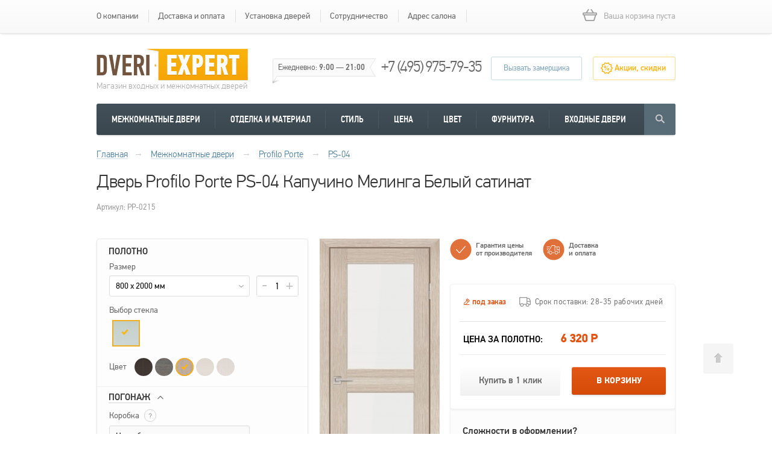

--- FILE ---
content_type: text/html; charset=utf-8
request_url: https://dveri-expert.ru/mezhkomnatnye-dveri/profilo-porte/ps-04-kapuchino-melinga-belyy-satinat.html
body_size: 16786
content:
<!DOCTYPE html>
<html>
<head>
<meta name="format-detection" content="telephone=no" />
<meta name="viewport" content="width=device-width, initial-scale=1, maximum-scale=1">
<meta http-equiv="Content-Type" content="text/html; charset=utf-8" />
<meta name="yandex-verification" content="e66b3cfd2131d4b5" />
<title>Дверь Profilo Porte PS-04, цвет Капучино Мелинга Белый сатинат, материал Экошпон, купить недорого с гарантией</title>

<meta name='description' content='Купить межкомнатные двери Profilo Porte PS-04 Капучино Мелинга Белый сатинат с доставкой в интернет-магазине Dveri-Expert. Только сегодня скидки и акции на двери фабрики Profilo Porte в цвете Капучино Мелинга.' />

<link rel='image_src' href='http://dveri-expert.ru/netcat_files/multifile/2619/17823_profilo_porte_ps-04_kapuchino_melinga_so_steklom.jpeg' />
<meta property='og:image' content='http://dveri-expert.ru/netcat_files/multifile/2619/17823_profilo_porte_ps-04_kapuchino_melinga_so_steklom.jpeg'>

<link href='/favicon.ico' type='image/x-icon' rel='icon' />
<link href='/favicon.ico' rel='shortcut icon' />

<link href="/css/kdoors2/jquery.fancybox.css" type="text/css" rel="stylesheet" />
<link href="/css/kdoors2/style.css?v=28" type="text/css" rel="stylesheet" />
<link href="/css/kdoors2/css.css?v=28" type="text/css" rel="stylesheet" />
<link href="/css/kdoors2/font.css" type="text/css" rel="stylesheet" />
<link href="/css/kdoors2/tooltipster.css" type="text/css" rel="stylesheet" />
<link href="/css/kdoors2/jquery-ui-1.10.4.custom.css" type="text/css" rel="stylesheet" />
<link href="/css/kdoors2/responsive.css" type="text/css" rel="stylesheet" />


<link rel="stylesheet" href="https://cdnjs.cloudflare.com/ajax/libs/slick-carousel/1.8.1/slick.min.css" integrity="sha512-yHknP1/AwR+yx26cB1y0cjvQUMvEa2PFzt1c9LlS4pRQ5NOTZFWbhBig+X9G9eYW/8m0/4OXNx8pxJ6z57x0dw==" crossorigin="anonymous" referrerpolicy="no-referrer" />
<script type="text/javascript" src="/js/kdoors2/jquery.js"></script>
<script type="text/javascript" src="/js/kdoors2/jquery.placeholder.js"></script>
<script type="text/javascript" src="/js/kdoors2/jquery.bxslider.min.js"></script>
<script type="text/javascript" src="/js/kdoors2/jcf.js"></script>
<script type="text/javascript" src="/js/kdoors2/jcf.number.js"></script>
<script type="text/javascript" src="/js/kdoors2/jcf.select.js"></script>
<script type="text/javascript" src="/js/kdoors2/jcf.scrollable.js"></script>
<script type="text/javascript" src="/js/kdoors2/jcf.checkbox.js"></script>
<script type="text/javascript" src="/js/kdoors2/jcf.radio.js"></script>
<script type="text/javascript" src="/js/kdoors2/jquery-ui.min.js"></script>
<script type="text/javascript" src="/js/kdoors2/jquery.easytabs.min.js"></script>
<script type="text/javascript" src="/js/kdoors2/jquery.tooltipster.min.js"></script>
<script type="text/javascript" src="/js/kdoors2/jquery.mousewheel.pack.js"></script>
<script type="text/javascript" src="/js/kdoors2/jquery.fancybox.pack.js"></script>
<script type='text/javascript' src='/js/kdoors2/jquery.maskedinput.min.js'></script>
<script type="text/javascript" src="/js/kdoors2/jquery.validate.js"></script>
<script type="text/javascript" src="/js/kdoors2/jquery.validate.ru.js"></script>
<script type="text/javascript" src="/js/kdoors2/jquery.rateit.js"></script>
<script src="https://cdnjs.cloudflare.com/ajax/libs/slick-carousel/1.8.1/slick.min.js" integrity="sha512-XtmMtDEcNz2j7ekrtHvOVR4iwwaD6o/FUJe6+Zq+HgcCsk3kj4uSQQR8weQ2QVj1o0Pk6PwYLohm206ZzNfubg==" crossorigin="anonymous" referrerpolicy="no-referrer"></script>
<script type="text/javascript" src="/js/kdoors2/func.js?v=4"></script>
<script type="text/javascript">(function ($) {$(document).ready(function() {var init = function() {$('#nc_search_query, input.nc_search_query').autocomplete({minLength: 3,source: '/netcat/modules/search/suggest/query.php?language=ru',select: function(event, ui) { jQuery(this).val(ui.item.label).parents('form').submit(); },search: function(event, ui) {if (/(\w+:|\()/.test($(this).val())) { return false; }}});};if (!$.ui || !$.ui.autocomplete) {$.getScript('/netcat/modules/search/suggest/jquery-ui.custom.min.js', init);}else { init(); }});})(jQuery)</script>


</head>

<body>
  <!-- header -->
  <div class="header">
    <div class="top-line">
    	<div class="wrap nuclear">
            <a class="open-menu" href="#" aria-label="mobile menu"><span></span></a>
            <ul class='top-menu'>
    		<li><a href='/about/'>О компании</a></li>
<li><a href='/dostavka-oplata/'>Доставка и оплата</a></li>
<li><a href='/ustanovka-dverey/'>Установка дверей</a></li>
<li><a href='/sotrudnichestvo/'>Сотрудничество</a></li>
<li><a href='/moskva/'>Адрес салона</a></li>            </ul>
            <!--noindex-->
    		<div class="cart empty">
                <span class='not-emp' style="display:none">
                  <a href="/cart/" class="hd">корзина</a>
                  <a href="/cart/" class="size">0 товаров</a>
                  <span class="price">0&nbsp;Р</span>
                </span>
                <span class='emp' >Ваша корзина пуста</span>
    		</div>
            <!--/noindex-->
    	</div>
    </div>
    <div class="hed-middle">
    	<div class="wrap nuclear">
            <div class='logo-wrp'>
    		    <a href="/" class="logo"><img src="/images/kdoors2/logo.png" alt=""></a>
                <span class='logo-bot'>Магазин входных и межкомнатных дверей</span>
            </div>
    		<div class="hours">Ежедневно: <span>9:00</span> — <span>21:00</span></div>
    		<div class="phone"><a href="tel:+74959757935">+7 (495) 975-79-35</a></div>
    		<div class="nav-btn">
    			<a href="#claim-pop-up" rel="nofollow" class="claim-btn">Вызвать замерщика</a>
                <a href="/akcii/"  rel="nofollow" class="act-btn">Акции, скидки</a>
    		</div>
    	</div>
    </div>
    <div class="hed-navigation">
    	<div class="wrap">
    		<div class="navigation-in nuclear">
                <a class="open-catalog" href="#" aria-label="mobile menu">
                  <span class="open-catalog__burger">
                      <span></span>
                  </span>
                  <span class="open-catalog__txt">Каталог</span>
                </a>
    			<ul class="main-menu">
                  <li>
                    <a href="/mezhkomnatnye-dveri/">Межкомнатные двери</a>
                    <!-- menu-drop-holder -->
                    <div class="menu-drop-holder">
                      <ul class="brand-list nuclear"><li><a href="/mezhkomnatnye-dveri/tekona/"><span><img src="/netcat_files/426/530/tekona_logo_0.jpg" alt="Текона"></span>Текона</a></li>
<li><a href="/mezhkomnatnye-dveri/sitidors/"><span><img src="/netcat_files/426/530/citydoors_logo_0.jpg" alt="СитиДорс"></span>СитиДорс</a></li>
<li><a href="/mezhkomnatnye-dveri/zadoor/"><span><img src="/netcat_files/426/530/zadoor_logo.png" alt="Zadoor"></span>Zadoor</a></li>
<li><a href="/mezhkomnatnye-dveri/vfd/"><span><img src="/netcat_files/426/530/vfd_logo.png" alt="VFD"></span>VFD</a></li>
<li><a href="/mezhkomnatnye-dveri/uberture/"><span><img src="/netcat_files/426/530/uberture_logo.png" alt="Uberture"></span>Uberture</a></li>
<li><a href="/mezhkomnatnye-dveri/aurum-doors/"><span><img src="/netcat_files/426/530/aurumdoors_logo.png" alt="Aurum Doors"></span>Aurum Doors</a></li>
<li><a href="/mezhkomnatnye-dveri/stabile-porte/"><span><img src="/netcat_files/426/530/stabileporte_logo.png" alt="Stabile Porte"></span>Stabile Porte</a></li>
<li><a href="/mezhkomnatnye-dveri/profilo-porte/"><span><img src="/netcat_files/426/530/profilo_porte.png" alt="Profilo Porte"></span>Profilo Porte</a></li>
<li><a href="/mezhkomnatnye-dveri/mariam/"><span><img src="/netcat_files/426/530/mariam.png" alt="Мариам"></span>Мариам</a></li>
</ul>                      <div class="view-more"><span><img src="/images/kdoors2/dotts.png" alt=""></span></div>
                    </div>
                    <!-- / menu-drop-holder -->
                  </li>
                  <li>
                    <a href="#">Отделка и материал</a>
                    <div class='menu-drop-holder'>
                      <ul class='decoration-menu nuclear'><li><a href='/mezhkomnatnye-dveri/emal/'><span><img src='/netcat_files/381/004.png' alt=''></span>Эмалированные</a></li><li><a href='/mezhkomnatnye-dveri/ekoshpon/'><span><img src='/netcat_files/379/003.png' alt=''></span>Экошпон</a></li><li><a href='/mezhkomnatnye-dveri/massiv/'><span><img src='/netcat_files/383/001.png' alt=''></span>Массив</a></li><li><a href='/mezhkomnatnye-dveri/shponirovannye/'><span><img src='/netcat_files/378/002.png' alt=''></span>Шпонированные</a></li><li><a href='/mezhkomnatnye-dveri/soft-touch/'><span><img src='/netcat_files/20526/005.png' alt=''></span>Софт тач</a></li><li><a href='/mezhkomnatnye-dveri/plastikovie-1/'><span><img src='/netcat_files/20525/007.png' alt=''></span>Пластиковые</a></li><li><a href='/mezhkomnatnye-dveri/skritie/'><span><img src='/netcat_files/20524/006.png' alt=''></span>Скрытые</a></li></ul>                    </div>
                  </li>
                  <li>
                    <a href="#">Стиль</a>
                    <div class='menu-drop-holder'>
                      <ul class='style-menu nuclear'><li><a href='/mezhkomnatnye-dveri/klassicheskie/'><span><img src='/netcat_files/369/st1.jpg' alt=''></span>Классика</a></li><li><a href='/mezhkomnatnye-dveri/haj-tehk/'><span><img src='/netcat_files/371/st3.jpg' alt=''></span>Хай-тек</a></li><li><a href='/mezhkomnatnye-dveri/modern/'><span><img src='/netcat_files/370/st2.jpg' alt=''></span>Модерн</a></li></ul>                    </div>
                  </li>
                  <li>
                    <a href="#">Цена</a>
                    <div class='menu-drop-holder'>
                      <ul class='hed-price-menu nuclear'><li><a href='/mezhkomnatnye-dveri/stroitelnye/'><span><img src='/netcat_files/373/stroitelnie_dveri.png' alt=''></span>Строительные</a></li><li><a href='/mezhkomnatnye-dveri/ekonom-klass/'><span><img src='/netcat_files/374/dveri_ekonom.png' alt=''></span>Эконом класс</a></li><li><a href='/mezhkomnatnye-dveri/sredniy-klass/'><span><img src='/netcat_files/375/dveri_sredniy_klass.png' alt=''></span>Средний класс</a></li><li><a href='/mezhkomnatnye-dveri/elitnye/'><span><img src='/netcat_files/376/elitnie_dveri.png' alt=''></span>Элитные</a></li></ul>                    </div>
                  </li>
                  <li>
                    <a href="#">Цвет</a>
                    <div class='menu-drop-holder'>
                      <ul class='color-menu nuclear'><li><a href='/mezhkomnatnye-dveri/belie/'><span><img src='/netcat_files/2661/Color805.png' alt=''></span>Белый</a></li><li><a href='/mezhkomnatnye-dveri/venge/'><span><img src='/netcat_files/363/Color787.png' alt=''></span>Венге</a></li><li><a href='/mezhkomnatnye-dveri/oreh/'><span><img src='/netcat_files/366/Color940.png' alt=''></span>Орех</a></li><li><a href='/mezhkomnatnye-dveri/dub/'><span><img src='/netcat_files/367/Color845.png' alt=''></span>Дуб</a></li><li><a href='/mezhkomnatnye-dveri/belenyj-dub/'><span><img src='/netcat_files/364/Color919.png' alt=''></span>Беленый дуб</a></li><li><a href='/mezhkomnatnye-dveri/seriy/'><span><img src='/netcat_files/20521/ColorFilter6.png' alt=''></span>Серый</a></li><li><a href='/mezhkomnatnye-dveri/bejeviy/'><span><img src='/netcat_files/20522/ColorFilter2.png' alt=''></span>Бежевый</a></li><li><a href='/mezhkomnatnye-dveri/pod-pokrasku/'><span><img src='/netcat_files/20523/ColorFilter12.png' alt=''></span>Под покраску</a></li></ul>                    </div>
                  </li>
                  <li>
                    <a href="/furnitura-dlya-dverey/">Фурнитура</a>
                    <div class='menu-drop-holder'>
                      <ul class='furniture-hed-menu nuclear'><li><a href='/furnitura-dlya-dverey/ruchki/'><span><img src='/netcat_files/21/fr1.jpg' alt=''></span>Ручки</a></li><li><a href='/furnitura-dlya-dverey/petli/'><span><img src='/netcat_files/28/fr3.jpg' alt=''></span>Петли</a></li><li><a href='/furnitura-dlya-dverey/zavertki/'><span><img src='/netcat_files/19417/fr8.jpg' alt=''></span>Завертки</a></li><li><a href='/furnitura-dlya-dverey/zaschelki/'><span><img src='/netcat_files/19416/fr2.jpg' alt=''></span>Защелки</a></li><li><a href='/furnitura-dlya-dverey/tsilindry-lichinki/'><span><img src='/netcat_files/405/fr5.jpg' alt=''></span>Цилиндры</a></li><li><a href='/furnitura-dlya-dverey/dlya-razdvizhnyh-dverey/'><span><img src='/netcat_files/2657/fr6.jpg' alt=''></span>Для раздвижных дверей</a></li></ul>                    </div>
                  </li>
                  <li>
                    <a href="/vhodnye-dveri/">Входные двери</a>
                    <!-- menu-drop-holder -->
                    <div class="menu-drop-holder">
                      <ul class='hed-price-menu door-menu nuclear'><li><a href='/vhodnye-dveri/v-kvartiru/'><span><img src='/netcat_files/423/door1.jpg' alt=''></span>В квартиру</a></li><li><a href='/vhodnye-dveri/v-dom/'><span><img src='/netcat_files/425/door2.jpg' alt=''></span>В дом</a></li><li><a href='/vhodnye-dveri/protivopozharnye-metallicheskie/'><span><img src='/netcat_files/2659/door3.jpg' alt=''></span>Противопожарные</a></li><li><a href='/vhodnye-dveri/stroitelnye/'><span><img src='/netcat_files/2660/door4.jpg' alt=''></span>Строительные</a></li></ul>                      <div class="brands-wrp">
  <div class="brands-hd"><span><h2>Бренды</h2><span class="qty">5</span></span></div>                  
  <ul class="cat-link nuclear">    <li><a href="/vhodnye-dveri/volkodav/">Волкодав</a></li>
    <li><a href="/vhodnye-dveri/diva/">Дива</a></li>
    <li><a href="/vhodnye-dveri/leks/">Лекс</a></li>
    <li><a href="/vhodnye-dveri/zetta/">Зетта</a></li>
    <li><a href="/vhodnye-dveri/sudar/">Сударь</a></li>
  </ul>                                  
</div>                    </div>
                  </li>

    			</ul>
                <!--noindex-->
                <!-- search-wrap -->
                <div class="search-wrap">
                  <a href="#" class="search-btn"></a>
                  <div class="search-drop">
                    <div class="search nuclear">
                      <form action="/search/" method="GET" >
                        <input type="text" name='search_query' class='ui-autocomplete-input nc_search_query' placeholder="Производитель, модель, цвет">
                        <input type="submit" value="">
                      </form>
                    </div>
                    <div class="example">Популярные запросы:<a href='#' data-query='межкомнатные двери'>межкомнатные двери</a>,<a href='#' data-query='скрытые двери'>скрытые двери</a>,<a href='#' data-query='двери vfd'>двери vfd</a>,<a href='#' data-query='двери со стеклом'>двери со стеклом</a>,<a href='#' data-query='двери ситидорс'>двери ситидорс</a>,<a href='#' data-query='серые двери'>серые двери</a>,<a href='#' data-query='белые межкомнатные двери'>белые межкомнатные двери</a></div>
                  </div>
                </div>
                <!--/noindex-->
    		</div>
    	</div>
    </div>
  </div>      
  <!-- / header -->
    <!-- content -->
  <div class="content">
<div class='bread-crumbs'><div class='wrap'><span itemscope itemtype='http://data-vocabulary.org/Breadcrumb'><a itemprop='url' href='/'><span itemprop='title'>Главная</span></a></span><span class='divider'>→</span>
        <span itemscope itemtype='http://data-vocabulary.org/Breadcrumb'>
            <a itemprop='url' href='/mezhkomnatnye-dveri/'><span itemprop='title'>Межкомнатные двери</span></a>
        </span><span class='divider'>→</span>
        <span itemscope itemtype='http://data-vocabulary.org/Breadcrumb'>
            <a itemprop='url' href='/mezhkomnatnye-dveri/profilo-porte/'><span itemprop='title'>Profilo Porte</span></a>
        </span><span class='divider'>→</span>
<span itemscope itemtype='http://data-vocabulary.org/Breadcrumb'>
<a itemprop='url' href='/mezhkomnatnye-dveri/profilo-porte/ps-04/'><span itemprop='title'>PS-04</span></a>
</span><span class='divider'>→</span></div></div><div class="product-wrap door-card">
  <div class="wrap">
        <span style='display:none;' itemtype='http://schema.org/Product' itemscope=''>
      <meta itemprop='image' content='http://dveri-expert.ru/netcat_files/multifile/2619/17823_profilo_porte_ps-04_kapuchino_melinga_so_steklom.jpeg' />
      <meta itemprop='name' content='Дверь Profilo Porte PS-04 Капучино Мелинга Белый сатинат' />
      <span itemtype='http://schema.org/Offer' itemprop='offers' itemscope=''>
        <meta itemprop='price' content='6320' />
        <meta itemprop='priceCurrency' content='RUB' />
        <meta itemprop='availability' content='под заказ' />
      </span>
            <meta itemprop='description' content='' />
    </span>
    
    <span class='bread_name' style='display:none;'></span>

	<!-- product-hdl -->
	<div class="product-hdl nuclear">
	  <h1>Дверь Profilo Porte PS-04 Капучино Мелинга Белый сатинат</h1>
	  <div class="rat-row">
		<div class="reference">Артикул: PP-0215</div>
			  </div>
	</div>
	<!-- / product-hdl -->

	<!-- card-product -->
	<div class="card-product next-card nuclear">
      <!--noindex-->
	  <div class="left-part">
		<div class="filter-part">
		  <h3>Полотно</h3>
		  <div class="item size_item">
			<span class="txt">Размер</span>
			<div class="row active-row nuclear">
			  <div class="sel-wrp">
                <select name='size'  data-jcf='{"wrapNative": false, "wrapNativeOnMobile": false, "fakeDropInBody": false, "useCustomScroll": false}'>
<option value='[2013][17829]'  data-price='6320' data-disc='0' >900 x 2000 мм</option><option value='[2013][17830]'  data-price='6320' data-disc='0' >400 x 2000 мм</option><option value='[2013][17828]' selected='selected' data-price='6320' data-disc='0' >800 x 2000 мм</option><option value='[2013][17827]'  data-price='6320' data-disc='0' >700 x 2000 мм</option><option value='[2013][17826]'  data-price='6320' data-disc='0' >600 x 2000 мм</option><option value='[2013][17825]'  data-price='6320' data-disc='0' >600 x 1900 мм</option><option value='[2013][17824]'  data-price='6320' data-disc='0' >550 x 1900 мм</option>                </select>
			  </div>
              <input type='number' name='size_am' value='1' min='1' />			</div>
		  </div>
		  		  <div class="item glass_sel">
			<span class="txt">Выбор стекла</span>
			<div class="color-row glass-row popup-new nuclear">
						  <label  class='active'>
                <img src="/netcat_files/userfiles/glass/1680.png" alt="">
                <span>
                  <i class="ll"></i>
                  <i class="lr"></i>
                  <i class="lm">Белый сатинат</i>
                </span>
				<input type="checkbox" name="color" id="color" class="jcf-ignore" data-id="17823" data-href="/mezhkomnatnye-dveri/profilo-porte/ps-04-kapuchino-melinga-belyy-satinat.html" />
			  </label>
						</div>    
		  </div>
		  <div class="item color-item">
			<span class="txt">Цвет</span>
			<div class="color-row popup-new nuclear">
						  <label >
				<img src="/netcat_files/userfiles/colors/Color/810.png" alt="">
                <span>
                  <i class="ll"></i>
                  <i class="lr"></i>
                  <i class="lm">Венге Мелинга</i>
                </span>
				<input type="checkbox" name="color" id="color" class="jcf-ignore" data-id="17807" data-href="/mezhkomnatnye-dveri/profilo-porte/ps-04-venge-melinga-belyy-satinat.html" />
			  </label>
						  <label >
				<img src="/netcat_files/userfiles/colors/Color/811.png" alt="">
                <span>
                  <i class="ll"></i>
                  <i class="lr"></i>
                  <i class="lm">Грей Мелинга</i>
                </span>
				<input type="checkbox" name="color" id="color" class="jcf-ignore" data-id="17815" data-href="/mezhkomnatnye-dveri/profilo-porte/ps-04-grey-melinga-belyy-satinat.html" />
			  </label>
						  <label  class='active'>
				<img src="/netcat_files/userfiles/colors/Color/812.png" alt="">
                <span>
                  <i class="ll"></i>
                  <i class="lr"></i>
                  <i class="lm">Капучино Мелинга</i>
                </span>
				<input type="checkbox" name="color" id="color" class="jcf-ignore" data-id="17823" data-href="/mezhkomnatnye-dveri/profilo-porte/ps-04-kapuchino-melinga-belyy-satinat.html" />
			  </label>
						  <label >
				<img src="/netcat_files/userfiles/colors/Color/814.png" alt="">
                <span>
                  <i class="ll"></i>
                  <i class="lr"></i>
                  <i class="lm">Перламутровый дуб</i>
                </span>
				<input type="checkbox" name="color" id="color" class="jcf-ignore" data-id="17831" data-href="/mezhkomnatnye-dveri/profilo-porte/ps-04-perlamutrovyy-dub-belyy-satinat.html" />
			  </label>
						  <label >
				<img src="/netcat_files/userfiles/colors/Color/815.png" alt="">
                <span>
                  <i class="ll"></i>
                  <i class="lr"></i>
                  <i class="lm">ЭшВайт Мелинга</i>
                </span>
				<input type="checkbox" name="color" id="color" class="jcf-ignore" data-id="17839" data-href="/mezhkomnatnye-dveri/profilo-porte/ps-04-eshvayt-melinga-belyy-satinat.html" />
			  </label>
						</div>          
		  </div>
                    <div class="drop-block opened">
            <h3><a href="#" rel="nofollow"><span>погонаж</span></a></h3>
            <div class='inner'>
              <div class="item">
                <span class="txt">Коробка <a class='tooltip quest-popup' href='#quest-pop-up' rel='nofollow'>?<span class='info'><div class="img-wrp"><img alt="" src="/images/kdoors2/pic13.jpg" /></div>
<div class="text">
<div class="hdl">Коробка</div>
<p>Дверная коробка &mdash; часть дверного блока, представляет собой рамочную конструкцию, закрепляемую на стенках дверного проема.</p></div></span></a></span>
                <div class="row nuclear">
                  <div class="sel-wrp">
                    <select name='box'  data-jcf='{"wrapNative": false, "wrapNativeOnMobile": false, "fakeDropInBody": false, "useCustomScroll": false}'>
                      <option value="" data-price='0'>Не выбрана</option>
                      <option value='[2024][2650]' data-price='840'>Телескопическая (1 шт.)</option><option value='[2024][2649]' data-price='2100'>Телескопическая комплект (2.5 шт)</option>                    </select>
                  </div>
                  <input type="number" name='box_am' value="1" min="1" />
                </div>
              </div>
              <div class="item">
                <span class="txt">Наличники <a class='tooltip quest-popup' href='#quest-pop-up' rel='nofollow'>?<span class='info'><div class="img-wrp"><img alt="" src="/images/kdoors2/pic14.jpg" /></div>
<div class="text">
<div class="hdl">Наличник</div>
<p>Наличник прикрывает щель между стеной или дверной коробкой.</p></div></span></a></span>
                <div class="row nuclear">
                  <div class="sel-wrp">
                    <select name='face'  data-jcf='{"wrapNative": false, "wrapNativeOnMobile": false, "fakeDropInBody": false, "useCustomScroll": false}'>
                      <option value="" data-price='0'>Не выбраны</option>
                      <option value='[2024][2653]' data-price='500'>Телескопический (1 шт.)</option><option value='[2024][2652]' data-price='2500'>Телескопический комплект на две стороны (5 шт.)</option><option value='[2024][2651]' data-price='1250'>Телескопический комплект на одну сторону (2.5 шт.)</option>                    </select>
                  </div>
                  <input type="number" name='face_am' value="1" min="1" />
                </div>
              </div>
              <div class="item">
                <span class="txt">Доборы <a class='tooltip quest-popup' href='#quest-pop-up' rel='nofollow'>?<span class='info'><div class="img-wrp"><img alt="" src="/images/kdoors2/pic15.jpg" /></div>
<div class="text">
<div class="hdl">Добор</div>
<p>Добор собирается из плоских планок необходимой ширины в зависимости от толщины стены, а также добор подбирают под текстуру и цвет дверной коробки или дверного полотна.</p></div></span></a></span>
                <div class="row nuclear">
                  <div class="sel-wrp">
                    <select name='addit'  data-jcf='{"wrapNative": false, "wrapNativeOnMobile": false, "fakeDropInBody": false, "useCustomScroll": false}'>
                      <option value="" data-price='0'>Не выбраны</option>
                      <option value='[2024][2657]' data-price='860'>Телескопический 150 мм. (1 шт.)</option><option value='[2024][2656]' data-price='2150'>Телескопический 150 мм. комплект (2.5 шт)</option><option value='[2024][2654]' data-price='1625'>Телескопический 100 мм. комплект (2.5 шт)</option><option value='[2024][2655]' data-price='650'>Телескопический 100 мм. (1 шт.)</option>                    </select>
                  </div>
                  <input type="number" name='addit_am' value="1" min="1" />
                </div>
              </div>
            </div>
          </div>
          <div class="drop-block">
            <h3><a href="#" rel="nofollow"><span>дополнительные услуги</span></a></h3>  
            <div class="inner">
              <p>Установка с врезкой фурнитуры от 3 200 руб.</p>
<p>Доставка от 1 100 руб.</p>              <a class="measure-btn" href="#claim-pop-up" rel="nofollow">Бесплатный замер</a>
            </div>
          </div>
        </div>
	  </div>
      <!--/noindex-->
	  <div class="middle-card">
		<div class="big-pic"><a href='/netcat_files/multifile/2619/17823_profilo_porte_ps-04_kapuchino_melinga_so_steklom.jpeg' class='fancy'><img src='/netcat_files/multifile/2619/preview_17823_profilo_porte_ps-04_kapuchino_melinga_so_steklom.jpeg' alt='Дверь Profilo Porte PS-04 Капучино Мелинга Белый сатинат' /></a></div>
        <!--noindex-->
<div class="socially nuclear">
  <span class="txt"><span>Поделиться:</span></span>
  <ul>
<!--
    <li><a target="_blank" rel="nofollow" href="http://www.facebook.com/sharer/sharer.php?u=https%3A%2F%2Fdveri-expert.ru%2Fmezhkomnatnye-dveri%2Fprofilo-porte%2Fps-04-kapuchino-melinga-belyy-satinat.html"></a></li>
    <li><a target="_blank" rel="nofollow" href="http://vk.com/share.php?url=https%3A%2F%2Fdveri-expert.ru%2Fmezhkomnatnye-dveri%2Fprofilo-porte%2Fps-04-kapuchino-melinga-belyy-satinat.html"></a></li>
    <li><a target="_blank" rel="nofollow" href="http://twitter.com/share"></a></li>          
    <li><a target="_blank" rel="nofollow" href="http://www.odnoklassniki.ru/dk?st.cmd=addShare&st.s=1&st._surl==https%3A%2F%2Fdveri-expert.ru%2Fmezhkomnatnye-dveri%2Fprofilo-porte%2Fps-04-kapuchino-melinga-belyy-satinat.html"></a></li>  
-->
    <li><a rel="nofollow" href="#"></a></li>
    <li><a rel="nofollow" href="#"></a></li>
    <li><a rel="nofollow" href="#"></a></li>          
    <li><a rel="nofollow" href="#"></a></li>  
  </ul>
</div>
<!--/noindex-->	  </div>          
	  <div class="descript-part">
        <!--noindex-->
		<div class="super-menu nuclear">
		  <li class='quarantee benef-popup' data-popup='#quest-pop-up'>
			<span>Гарантия цены</span>
			<span>от производителя</span>
            <span class='info'><h2>Гарантия низкой цены</h2>
<p>Мы нацелены на долгосрочные отношения со всеми нашими клиентами, поэтому мы предлагаем вам купить двери по самым низким ценам в Москве.</p>
<p>Если вы найдете двери дешевле чем у нас, сообщите об этом и получите <span style="color:#E05510;"><strong>соответствующую дверь по нужной вам цене</strong>.</span></p></span>
		  </li>
          		  <li class='delivery js__ajax_popup_opener' data-popup='#deliv-pop-up' data-vars="{&quot;table&quot;:&quot;catalogue&quot;,&quot;field&quot;:&quot;DelivText&quot;,&quot;id&quot;:1}">
			<span>Доставка</span>
			<span>и оплата</span>
		  </li>
		</div>
        <!--/noindex-->
		<div class="descript-part-in">
		  <div class="info nuclear">
            <span class='presence in-order'>под заказ</span>
            <div class='dlv-info'><span>Срок поставки: 28-35 рабочих дней</span></div>		  </div>
                    <form method='post' class='ops'>
            <input type='hidden' name='size' value='' />
            <input type='hidden' name='box' value='' />
            <input type='hidden' name='face' value='' />
            <input type='hidden' name='addit' value='' />
          </form>
          <form method='post' action='/netcat/modules/netshop/actions/cart.php' class='add-to-cart'>
            <input type="hidden" name="redirect_url" value="/mezhkomnatnye-dveri/profilo-porte/ps-04-kapuchino-melinga-belyy-satinat.html" />
            <input type='hidden' name='cart_mode' value='add' />
            <input type="hidden" class='size' name="cart[2013][17828]" value="1" />
            <input type='hidden' class='box' name='' value='' />
            <input type='hidden' class='face' name='' value='' />
            <input type='hidden' class='addit' name='' value='' />
            <input type='hidden' class='op_box' name='' value='' />
            <input type='hidden' class='op_face' name='' value='' />
            <input type='hidden' class='op_addit' name='' value='' />
            <input type='hidden' class='disc' value='0' />
		    <div class="price first-price last" id='base'><span class="lft">Цена за полотно:</span>  <span>6&nbsp;320&nbsp;Р</span></div>
		    <div class="price" id='add'><span class="lft">Погонаж:</span> <span>0 Р</span></div>
		    <div class="price last" id='tot'><span class="lft">Цена комплекта:</span> <span>6&nbsp;320&nbsp;Р</span></div>
            <!--noindex-->
		    <div class="but-wrp nuclear">
		      <a href="#" class="buy-one-click gray-btn" rel="nofollow">Купить в 1 клик</a>
		      <a href="#" class="buy orange-btn" rel="nofollow">В корзину</a>
		    </div>
            <!--/noindex-->
          </form>
          		</div>
        <!--noindex-->
		<div class="info-text">
		  <h3>Сложности в оформлении?</h3>
		  <p>Не тратьте свое время, звоните: <span class="phone">+7 (495) 975-79-35</span> <br>или <a class='feedback-btn' href="#recall-pop-up" rel="nofollow">закажите консультацию</a></p>
		  <p>Мы уточним размеры, составим смету, отправим<br>замерщика и оформим заказ.</p>
		</div>
        <!--/noindex-->
	  </div>
	</div>
	<!-- / card-product -->

    <!-- info-menu -->
    <ul class="info-menu next-menu nuclear">
      <li>
        <span>Быстрая доставка</span>
        По всем городам России
      </li>
      <li>
        <span>Официальная гарантия</span>
        Гарантия от производителя
      </li>
      <li>
        <span>Качественная установка</span>
        Профессиональные монтажники
      </li>
      <li>
        <span>Легкий возврат и обмен</span>
        7 дней с момента покупки товара
      </li>
    </ul>
    <!-- / info-menu -->
    
    <!-- tab-container -->
    <div id="tab-container" class='tab-container'>

      <ul class='etabs nuclear'>
        <li class='tab'><a href="#descr">Описание</a></li>
        <li class='tab'><a href="#harakter">Характеристики</a></li>
                  <li><a href="#comment-pop-up" class="orange-btn add-comment leave-comment" rel="nofollow">Дверь Profilo Porte PS-04 Капучино Мелинга Белый сатинат отзывы</a></li>
              </ul>
      
      <div class='panel-container'>
        <div id="descr" class="nuclear">
                        <p>Предлагаем вашему вниманию двери Profilo Porte PS-04 Капучино Мелинга Белый сатинат. Бренд Profilo Porte известен своими качественными изделиями, в которых тщательно проработаны все элементы, от дверного полотна до погонжа. Модель Profilo Porte PS-04 выполнена в цвете Капучино Мелинга, что делает её отличным вариантом, вписывающимся в практически любой интерьер. Полотно облицовано качественным материалом - Экошпон, предназначено Для спальни, Для детской, Для кухни, Для зала, Для ванной, Для офиса. Модель входит в коллекцию Серия PS, изготавливается как в стандартных размерах: 600, 700, 800, 900 мм., так и по нестандартным размерам. Прочность материала Экошпон делает дверь долговечной, устойчивой к повышенной влажности, сколам и царапинам. Дверь Profilo Porte PS-04 Капучино Мелинга &ndash; отличный выбор по следующим причинам:</p>
<ul>
<li>приятный и современный Бежевый оттенок;</li>
<li>доступная стоимость 6320 руб.;</li>
<li>акцент на натуральные и экологически чистые материалы;</li>
<li>стиль Модерн, идеально подходящий для вашего помещения;</li>
<li>Наличие на складе - в наличии;</li></ul>
<p>Купить современную и качественную дверь Profilo Porte PS-04 Капучино Мелинга Белый сатинат вы можете в нашем фирменном интернет-магазине DVERI-EXPERT.RU, либо по телефону +7 (495) 975-79-35. Так же, вы можете приехать в наш магазин по адресу: г. Мытищи, Ярославское шоссе, д. 118 кВ2, ТЦ &laquo;Строим-Дом&raquo;.</p>        </div>
        <div id="harakter" class="nuclear">
          <div class="table-wrp next-product-table">
            <table>
              <tbody>
                <!--<tr><td>Цвет:</td><td>Венге Мелинга, Грей Мелинга, Капучино Мелинга, Перламутровый дуб, ЭшВайт Мелинга</td></tr>-->
                <!--<tr><td>Остекление:</td><td>Cо стеклом</td></tr>-->
                <tr><td>Цвет:</td><td>Капучино Мелинга</td></tr>
                
                                                <tr>
                  <td>Оттенок:</td>
                  <td><a href="/mezhkomnatnye-dveri/bezhevye-dveri/">Бежевый</a></td>
                </tr>
                                <tr><td>Остекление:</td><td>Белый сатинат</td></tr>
                                  <tr>
                    <td>Стиль:</td>
                    <td>
                                              <a href="/mezhkomnatnye-dveri/modern/">Модерн</a>
                                          </td>
                  </tr>
                                                  <tr>
                    <td>Покрытие:</td>
                    <td>
                                              <a href="/mezhkomnatnye-dveri/ekoshpon/">Экошпон</a>
                                            <!--noindex--><a class='tooltip quest-popup' href='#quest-pop-up'>?<span class='info'><strong>Экошпон</strong>
<i>Натуральные древесные волокна подверженные длительному прессованию с небольшим добавлением синтетического связующего вещества. Материал не содержит вредных для здоровья веществ.<br/>
<br />
<b>Преимущества экошпона:</b><br/>
- повышенная износоустойчивость<br/>
- полностью экологически чистый<br/>
- невысокая стоимость материала
</i></span></a><!--/noindex-->                    </td>
                  </tr>
                                                <tr><td>Производитель:</td><td>Profilo Porte</td></tr>
                <tr><td>Коллекция:</td><td>Серия PS</td></tr>                <tr><td>Модель:</td><td>PS-04</td></tr>
<tr><td>Тип помещения:</td><td><a href='/mezhkomnatnye-dveri/v-spalnju/'>Для спальни</a>, <a href='/mezhkomnatnye-dveri/v-detskuyu/'>Для детской</a>, <a href='/mezhkomnatnye-dveri/dlya-kuhni/'>Для кухни</a>, <a href='/mezhkomnatnye-dveri/v-zal/'>Для зала</a>, <a href='/mezhkomnatnye-dveri/v-vannuju/'>Для ванной</a>, <a href='/mezhkomnatnye-dveri/ofisnye/'>Для офиса</a></td></tr>
              </tbody>
            </table>
          </div>
        </div>
        
        <div id="comments" style="display:none">
          <div class="comm-hd nuclear">
            <a href="#comment-pop-up" class="add-comment orange-btn">Оставить отзыв</a>
            <div class="hd">Отзывы о двери Profilo Porte   <span>(0)</span></div>
          </div>
          <div class='comm-wrp jcf-scrollable'></div>        </div>
      </div>
    </div>
    <!-- / tab-container -->
    
        
    <!-- cart-pop-up -->
    <!--noindex-->
    <div class="pop-up cart-pop-up" id='main-pop-up'>
      <a href="#" class="close"></a>
      <div class="cart-pop-up-in nuclear">
        <div class="pop-hd">Товар помещен в корзину</div>
        <div class="left-part">
          <div class="view-pict"><img src='/netcat_files/multifile/2619/17823_profilo_porte_ps-04_kapuchino_melinga_so_steklom.jpeg' alt='Бежевый' /></div>
          <div class="descript-product">
            <span class="descript-product-title">Бежевый</span>
            <ul class="prod-mnu">
              <li><span>Цвет:</span>Капучино Мелинга</li>
              <li><span>Остекление:</span>Белый сатинат</li>
            </ul>
            <ul class="prod-mnu color">
              <li id='size'><span>Полотно:</span><b></b></li>
              <li id='box'><span>Коробка:</span><b></b></li>
              <li id='face'><span>Наличники:</span><b></b></li>
              <li id='addit'><span>Добор:</span><b></b></li>
            </ul>
            <div class="price-row nuclear">
              <div class="left">
                <span id='base'>Стоимость полотен:<b></b></span>
                <span id='add'>Стоимость погонажа:<b></b></span>
              </div>
              <div class="pop-up-action">Скидка: <span></span></div>
              <div class="total"></div>
            </div>          
          </div>
        </div>
        <div class="pop-up-btn">
          <a href="/cart/" class="orange-btn claim-btn">Оформить заказ</a>
          <a href="#" class="gray-btn go-btn">Продолжить покупки</a>
        </div>
      </div>
      <div class="extra-wrp">
        <h2>Фурнитура для двери Profilo Porte</h2>
        <div class="extra-row extra-row-more nuclear">
          
                    <div class='item'>
                      <a href='/furnitura-dlya-dverey/ruchki/'>
                        <span class='img-wrp'><img src='/netcat_files/21/fr1.jpg' alt='Ручки'></span>
                        Ручки
                      </a>
                    </div>
                    <div class='item'>
                      <a href='/furnitura-dlya-dverey/petli/'>
                        <span class='img-wrp'><img src='/netcat_files/28/fr3.jpg' alt='Петли'></span>
                        Петли
                      </a>
                    </div>
                    <div class='item'>
                      <a href='/furnitura-dlya-dverey/zavertki/'>
                        <span class='img-wrp'><img src='/netcat_files/19417/fr8.jpg' alt='Завертки'></span>
                        Завертки
                      </a>
                    </div>
                    <div class='item'>
                      <a href='/furnitura-dlya-dverey/zaschelki/'>
                        <span class='img-wrp'><img src='/netcat_files/19416/fr2.jpg' alt='Защелки'></span>
                        Защелки
                      </a>
                    </div>
                    <div class='item'>
                      <a href='/furnitura-dlya-dverey/tsilindry-lichinki/'>
                        <span class='img-wrp'><img src='/netcat_files/405/fr5.jpg' alt='Цилиндры'></span>
                        Цилиндры
                      </a>
                    </div>        </div>
      </div>
    </div>
    <!--/noindex-->
    <!-- / cart-pop-up -->
    
    <!-- buy-clik -->
    <!--noindex-->
    <div class="pop-up fast-claim-pop-up buy-1-clik">
      <a href="#" class="close"></a>
      <div class="buy-clik">
                <div class="form-wrap">
          <form class='fast_order validate-form hidden-validate' enctype='multipart/form-data' method='post' action='/netcat/add.php'>
  <input name='admin_mode' type='hidden' value='' />
  <input type='hidden' name='nc_token' value='7aac62340a45d98746c7013bf7043be9' />  <input name='catalogue' type='hidden' value='1' />
  <input name='cc' type='hidden' value='509' />
  <input name='sub' type='hidden' value='409' />
  <input name='posting' type='hidden' value='1' />
  <input name='curPos' type='hidden' value='0' />
  <input name='f_Parent_Message_ID' type='hidden' value='' />
  <input name='f_cid' type='hidden' value='2013' />
  <input name='f_mid' class='size' type='hidden' value='' />
  <input name='f_am' class='am' type='hidden' value='' />
  <input name='f_box' class='box' type='hidden' value='' />
  <input name='f_face' class='face' type='hidden' value='' />
  <input name='f_addit' class='addit' type='hidden' value='' />
  <input name='f_Install' class='install' type='hidden' value='' />
  <div class="hdl">Купить в 1 клик</div>
  <p>Оставьте свой номер телефона, и наш менеджер свяжется с вами в ближайшее время для уточнения деталей заказа</p>  <div class="form-line"><input type="text" name='f_Name' placeholder="Имя" class="inp"></div>
  <div class="form-line"><input type="text" name='f_Phone' data-rule-required='true' data-mask="+7 (999) 999-99-99" placeholder="* Телефон" class="inp"></div>
  <div class="form-line"><input type="text" name='f_Email' data-rule-email='true' placeholder="E-mail" class="inp"></div>
  <div class="but-line"><input type="submit" value="Отправить" class="orange-btn form-btn"></div>
</form>        </div>
      </div>
    </div>
    <!--/noindex-->
    <!-- / buy-clik -->

  </div>
</div>

<div class='wrap'>
  <div class="go-link nuclear">
<span style='visibility:hidden;'></span><span style='visibility:hidden;'></span>  </div>
</div>

<div class="bg-overlay"></div>

<!-- Купить похожие товары -->
<!-- hits-wrap -->
<div class="hits-wrap">
  <div class="wrap">
    <div class="headline hit-index">
      Купить похожие товары
    </div>
    <!-- hits-slider -->
    <div class="hits-slider">
      <div class="slider nuclear">
                    
  					<div class="slide">
  						<div class="slide-in in-order">
                          <form method='post' action='/netcat/modules/netshop/actions/cart.php' class='add-to-cart'>
                            <input type="hidden" name="redirect_url" value="/mezhkomnatnye-dveri/profilo-porte/ps-04-perlamutrovyy-dub-belyy-satinat.html" />
                            <input type='hidden' name='cart_mode' value='add' />
                            <input type="hidden" name="cart[2013][17836]" value="1" />
                            <input type='hidden' class='color' value='Перламутровый дуб' />
                            <input type='hidden' class='glass' value='Белый сатинат' />
                            <input type='hidden' class='disc' value='0' />
                            <div class="img-wrp">
                              <!--noindex-->
                              <div class="mark">
                                                                                                                              </div>
                              <!--/noindex-->
                              <a rel="nofollow" href="/mezhkomnatnye-dveri/profilo-porte/ps-04-perlamutrovyy-dub-belyy-satinat.html"><img src='/netcat_files/multifile/2619/preview_17831_profilo_porte_ps-04_perlamutrovij_dub_so_steklom.jpeg' alt='PS-04' /></a>
                            </div>
                            <span class="name"><a href="/mezhkomnatnye-dveri/profilo-porte/ps-04-perlamutrovyy-dub-belyy-satinat.html">Profilo Porte PS-04 Перламутровый дуб Белый сатинат</a></span>
                            <!--<span class="presence">под заказ</span>-->
                            <!--noindex-->
                                                                                      <div class="price price-empty" data-price=''>Звоните!</div>
                              <a href='#recall-pop-up' class='feedback-btn' rel='nofollow'>Заказать звонок</a>
                                                        <!--/noindex-->
                          </form>
  						</div>
  					</div>
            
  					<div class="slide">
  						<div class="slide-in in-order">
                          <form method='post' action='/netcat/modules/netshop/actions/cart.php' class='add-to-cart'>
                            <input type="hidden" name="redirect_url" value="/mezhkomnatnye-dveri/profilo-porte/ps-04-eshvayt-melinga-belyy-satinat.html" />
                            <input type='hidden' name='cart_mode' value='add' />
                            <input type="hidden" name="cart[2013][17844]" value="1" />
                            <input type='hidden' class='color' value='ЭшВайт Мелинга' />
                            <input type='hidden' class='glass' value='Белый сатинат' />
                            <input type='hidden' class='disc' value='0' />
                            <div class="img-wrp">
                              <!--noindex-->
                              <div class="mark">
                                                                                                                              </div>
                              <!--/noindex-->
                              <a rel="nofollow" href="/mezhkomnatnye-dveri/profilo-porte/ps-04-eshvayt-melinga-belyy-satinat.html"><img src='/netcat_files/multifile/2619/preview_17839_profilo_porte_ps-04_eshvajt_melinga_so_steklom.jpeg' alt='PS-04' /></a>
                            </div>
                            <span class="name"><a href="/mezhkomnatnye-dveri/profilo-porte/ps-04-eshvayt-melinga-belyy-satinat.html">Profilo Porte PS-04 ЭшВайт Мелинга Белый сатинат</a></span>
                            <!--<span class="presence">под заказ</span>-->
                            <!--noindex-->
                                                                                      <div class="price" data-price='6320'>6&nbsp;320&nbsp;Р</div>
                              <a href='#' class='buy fast-cart' rel='nofollow'>В корзину</a>
                                                        <!--/noindex-->
                          </form>
  						</div>
  					</div>
            
  					<div class="slide">
  						<div class="slide-in in-order">
                          <form method='post' action='/netcat/modules/netshop/actions/cart.php' class='add-to-cart'>
                            <input type="hidden" name="redirect_url" value="/mezhkomnatnye-dveri/profilo-porte/ps-05-venge-melinga-belyy-satinat.html" />
                            <input type='hidden' name='cart_mode' value='add' />
                            <input type="hidden" name="cart[2013][17852]" value="1" />
                            <input type='hidden' class='color' value='Венге Мелинга' />
                            <input type='hidden' class='glass' value='Белый сатинат' />
                            <input type='hidden' class='disc' value='0' />
                            <div class="img-wrp">
                              <!--noindex-->
                              <div class="mark">
                                                                                                                              </div>
                              <!--/noindex-->
                              <a rel="nofollow" href="/mezhkomnatnye-dveri/profilo-porte/ps-05-venge-melinga-belyy-satinat.html"><img src='/netcat_files/multifile/2619/preview_17847_profilo_porte_ps-05_venge_melinga_so_steklom.jpeg' alt='PS-05' /></a>
                            </div>
                            <span class="name"><a href="/mezhkomnatnye-dveri/profilo-porte/ps-05-venge-melinga-belyy-satinat.html">Profilo Porte PS-05 Венге Мелинга Белый сатинат</a></span>
                            <!--<span class="presence">под заказ</span>-->
                            <!--noindex-->
                                                                                      <div class="price" data-price='6500'>6&nbsp;500&nbsp;Р</div>
                              <a href='#' class='buy fast-cart' rel='nofollow'>В корзину</a>
                                                        <!--/noindex-->
                          </form>
  						</div>
  					</div>
            
  					<div class="slide">
  						<div class="slide-in in-order">
                          <form method='post' action='/netcat/modules/netshop/actions/cart.php' class='add-to-cart'>
                            <input type="hidden" name="redirect_url" value="/mezhkomnatnye-dveri/profilo-porte/ps-05-grey-melinga-belyy-satinat.html" />
                            <input type='hidden' name='cart_mode' value='add' />
                            <input type="hidden" name="cart[2013][17860]" value="1" />
                            <input type='hidden' class='color' value='Грей Мелинга' />
                            <input type='hidden' class='glass' value='Белый сатинат' />
                            <input type='hidden' class='disc' value='0' />
                            <div class="img-wrp">
                              <!--noindex-->
                              <div class="mark">
                                                                                                                              </div>
                              <!--/noindex-->
                              <a rel="nofollow" href="/mezhkomnatnye-dveri/profilo-porte/ps-05-grey-melinga-belyy-satinat.html"><img src='/netcat_files/multifile/2619/preview_17855_profilo_porte_ps-05_grej_melinga_so_steklom.jpeg' alt='PS-05' /></a>
                            </div>
                            <span class="name"><a href="/mezhkomnatnye-dveri/profilo-porte/ps-05-grey-melinga-belyy-satinat.html">Profilo Porte PS-05 Грей Мелинга Белый сатинат</a></span>
                            <!--<span class="presence">под заказ</span>-->
                            <!--noindex-->
                                                                                      <div class="price" data-price='6500'>6&nbsp;500&nbsp;Р</div>
                              <a href='#' class='buy fast-cart' rel='nofollow'>В корзину</a>
                                                        <!--/noindex-->
                          </form>
  						</div>
  					</div>
            
  					<div class="slide">
  						<div class="slide-in in-order">
                          <form method='post' action='/netcat/modules/netshop/actions/cart.php' class='add-to-cart'>
                            <input type="hidden" name="redirect_url" value="/mezhkomnatnye-dveri/profilo-porte/ps-05-kapuchino-melinga-belyy-satinat.html" />
                            <input type='hidden' name='cart_mode' value='add' />
                            <input type="hidden" name="cart[2013][17868]" value="1" />
                            <input type='hidden' class='color' value='Капучино Мелинга' />
                            <input type='hidden' class='glass' value='Белый сатинат' />
                            <input type='hidden' class='disc' value='0' />
                            <div class="img-wrp">
                              <!--noindex-->
                              <div class="mark">
                                                                                                                              </div>
                              <!--/noindex-->
                              <a rel="nofollow" href="/mezhkomnatnye-dveri/profilo-porte/ps-05-kapuchino-melinga-belyy-satinat.html"><img src='/netcat_files/multifile/2619/preview_17863_profilo_porte_ps-05_kapuchino_melinga_so_steklom.jpeg' alt='PS-05' /></a>
                            </div>
                            <span class="name"><a href="/mezhkomnatnye-dveri/profilo-porte/ps-05-kapuchino-melinga-belyy-satinat.html">Profilo Porte PS-05 Капучино Мелинга Белый сатинат</a></span>
                            <!--<span class="presence">под заказ</span>-->
                            <!--noindex-->
                                                                                      <div class="price" data-price='6500'>6&nbsp;500&nbsp;Р</div>
                              <a href='#' class='buy fast-cart' rel='nofollow'>В корзину</a>
                                                        <!--/noindex-->
                          </form>
  						</div>
  					</div>
            
  					<div class="slide">
  						<div class="slide-in in-order">
                          <form method='post' action='/netcat/modules/netshop/actions/cart.php' class='add-to-cart'>
                            <input type="hidden" name="redirect_url" value="/mezhkomnatnye-dveri/profilo-porte/ps-05-mokko-belyy-satinat.html" />
                            <input type='hidden' name='cart_mode' value='add' />
                            <input type="hidden" name="cart[2013][17876]" value="1" />
                            <input type='hidden' class='color' value='Мокко' />
                            <input type='hidden' class='glass' value='Белый сатинат' />
                            <input type='hidden' class='disc' value='0' />
                            <div class="img-wrp">
                              <!--noindex-->
                              <div class="mark">
                                                                                                                              </div>
                              <!--/noindex-->
                              <a rel="nofollow" href="/mezhkomnatnye-dveri/profilo-porte/ps-05-mokko-belyy-satinat.html"><img src='/netcat_files/multifile/2619/preview_17871_profilo_porte_ps-05_mokko_so_steklom.jpeg' alt='PS-05' /></a>
                            </div>
                            <span class="name"><a href="/mezhkomnatnye-dveri/profilo-porte/ps-05-mokko-belyy-satinat.html">Profilo Porte PS-05 Мокко Белый сатинат</a></span>
                            <!--<span class="presence">под заказ</span>-->
                            <!--noindex-->
                                                                                      <div class="price price-empty" data-price=''>Звоните!</div>
                              <a href='#recall-pop-up' class='feedback-btn' rel='nofollow'>Заказать звонок</a>
                                                        <!--/noindex-->
                          </form>
  						</div>
  					</div>
            
  					<div class="slide">
  						<div class="slide-in in-order">
                          <form method='post' action='/netcat/modules/netshop/actions/cart.php' class='add-to-cart'>
                            <input type="hidden" name="redirect_url" value="/mezhkomnatnye-dveri/profilo-porte/ps-05-perlamutrovyy-dub-belyy-satinat.html" />
                            <input type='hidden' name='cart_mode' value='add' />
                            <input type="hidden" name="cart[2013][17884]" value="1" />
                            <input type='hidden' class='color' value='Перламутровый дуб' />
                            <input type='hidden' class='glass' value='Белый сатинат' />
                            <input type='hidden' class='disc' value='0' />
                            <div class="img-wrp">
                              <!--noindex-->
                              <div class="mark">
                                                                                                                              </div>
                              <!--/noindex-->
                              <a rel="nofollow" href="/mezhkomnatnye-dveri/profilo-porte/ps-05-perlamutrovyy-dub-belyy-satinat.html"><img src='/netcat_files/multifile/2619/preview_17879_profilo_porte_ps-05_perlamutrovij_dub_so_steklom.jpeg' alt='PS-05' /></a>
                            </div>
                            <span class="name"><a href="/mezhkomnatnye-dveri/profilo-porte/ps-05-perlamutrovyy-dub-belyy-satinat.html">Profilo Porte PS-05 Перламутровый дуб Белый сатинат</a></span>
                            <!--<span class="presence">под заказ</span>-->
                            <!--noindex-->
                                                                                      <div class="price price-empty" data-price=''>Звоните!</div>
                              <a href='#recall-pop-up' class='feedback-btn' rel='nofollow'>Заказать звонок</a>
                                                        <!--/noindex-->
                          </form>
  						</div>
  					</div>
            
  					<div class="slide">
  						<div class="slide-in in-order">
                          <form method='post' action='/netcat/modules/netshop/actions/cart.php' class='add-to-cart'>
                            <input type="hidden" name="redirect_url" value="/mezhkomnatnye-dveri/profilo-porte/ps-05-eshvayt-melinga-belyy-satinat.html" />
                            <input type='hidden' name='cart_mode' value='add' />
                            <input type="hidden" name="cart[2013][17892]" value="1" />
                            <input type='hidden' class='color' value='ЭшВайт Мелинга' />
                            <input type='hidden' class='glass' value='Белый сатинат' />
                            <input type='hidden' class='disc' value='0' />
                            <div class="img-wrp">
                              <!--noindex-->
                              <div class="mark">
                                                                                                                              </div>
                              <!--/noindex-->
                              <a rel="nofollow" href="/mezhkomnatnye-dveri/profilo-porte/ps-05-eshvayt-melinga-belyy-satinat.html"><img src='/netcat_files/multifile/2619/preview_17887_profilo_porte_ps-05_eshvajt_melinga_so_steklom.jpeg' alt='PS-05' /></a>
                            </div>
                            <span class="name"><a href="/mezhkomnatnye-dveri/profilo-porte/ps-05-eshvayt-melinga-belyy-satinat.html">Profilo Porte PS-05 ЭшВайт Мелинга Белый сатинат</a></span>
                            <!--<span class="presence">под заказ</span>-->
                            <!--noindex-->
                                                                                      <div class="price" data-price='6500'>6&nbsp;500&nbsp;Р</div>
                              <a href='#' class='buy fast-cart' rel='nofollow'>В корзину</a>
                                                        <!--/noindex-->
                          </form>
  						</div>
  					</div>
      </div>
    </div>
    <!-- / hits-slider -->
  </div>
</div>
<!-- / hits-wrap -->

<div class="bg-overlay"></div>

<!--noindex-->
<!-- cart-pop-up -->
<div class="pop-up cart-pop-up" id='add2-pop-up'>
  <a href="#" class="close"></a>
  <div class="cart-pop-up-in nuclear">
    <div class="pop-hd">Товар помещен в корзину</div>
    <div class="left-part">
      <div class="view-pict"></div>
      <div class="descript-product">
        <span class="descript-product-title"></span>
        <ul class="prod-mnu">
          <li class='color'><span>Цвет:</span><b></b></li>
          <li class='glass'><span>Остекление:</span><b></b></li>
        </ul>
        <ul class="prod-mnu color">
          <li id='size'><span>Полотно:</span><b>800 x 2000 мм x 1шт</b></li>
          <li id='box'><span>Коробка:</span><b style="color: #999">не выбрана</b></li>
          <li id='face'><span>Наличники:</span><b style="color: #999">не выбраны</b></li>
          <li id='addit'><span>Добор:</span><b style="color: #999">не выбраны</b></li>
        </ul>
        <div class="price-row nuclear">
          <div class="left">
            <span id='base'>Стоимость полотен:<b></b></span>
            <span id='add'>Стоимость погонажа:<b>0 Р</b></span>
          </div>
          <div class="pop-up-action">Скидка: <span></span></div>
          <div class="total"></div>
        </div>          
      </div>
    </div>
    <div class="pop-up-btn">
      <a href="/cart/" class="orange-btn claim-btn">Оформить заказ</a>
      <a href="#" class="gray-btn go-btn">Продолжить покупки</a>
    </div>
  </div>
  <div class="extra-wrp">
    <h2>Фурнитура для двери </h2>
    <div class="extra-row extra-row-more nuclear">
      
                    <div class='item'>
                      <a href='/furnitura-dlya-dverey/ruchki/'>
                        <span class='img-wrp'><img src='/netcat_files/21/fr1.jpg' alt='Ручки'></span>
                        Ручки
                      </a>
                    </div>
                    <div class='item'>
                      <a href='/furnitura-dlya-dverey/petli/'>
                        <span class='img-wrp'><img src='/netcat_files/28/fr3.jpg' alt='Петли'></span>
                        Петли
                      </a>
                    </div>
                    <div class='item'>
                      <a href='/furnitura-dlya-dverey/zavertki/'>
                        <span class='img-wrp'><img src='/netcat_files/19417/fr8.jpg' alt='Завертки'></span>
                        Завертки
                      </a>
                    </div>
                    <div class='item'>
                      <a href='/furnitura-dlya-dverey/zaschelki/'>
                        <span class='img-wrp'><img src='/netcat_files/19416/fr2.jpg' alt='Защелки'></span>
                        Защелки
                      </a>
                    </div>
                    <div class='item'>
                      <a href='/furnitura-dlya-dverey/tsilindry-lichinki/'>
                        <span class='img-wrp'><img src='/netcat_files/405/fr5.jpg' alt='Цилиндры'></span>
                        Цилиндры
                      </a>
                    </div>    </div>
  </div>
</div>
<!-- / cart-pop-up -->
<!--/noindex-->
<!-- Фурнитура для дверей -->
<!--noindex-->
<!-- cart-pop-up -->
<div class="pop-up cart-pop-up" id='add-pop-up'>
  <a href="#" class="close"></a>
  <div class="cart-pop-up-in  furniture-pop-up nuclear">
    <div class="pop-hd">Товар помещен в корзину</div>
    <div class="left-part">
      <div class="view-pict"></div>
      <div class="descript-product">
        <span class="descript-product-title"></span>
        <div class="price-row nuclear">
          <span class="quty">x <span>1</span> шт</span>
          <div class="total"></div>            
        </div>
        <div class="pop-up-action">Скидка: <span></span></div>
      </div>
    </div>
    <div class="pop-up-btn">
      <a href="/cart/" class="orange-btn claim-btn">Оформить заказ</a>
      <a href="#" class="gray-btn go-btn">Продолжить покупки</a>
    </div>
  </div>    
</div>
<!-- / cart-pop-up -->
<!--/noindex-->

<!--noindex-->
<!-- hits-wrap -->
<div class="hits-wrap">
  <div class="wrap">
    <div class="headline">Фурнитура для дверей Profilo Porte</div>
    <!-- hits-slider -->
    <div class="hits-slider furniture-slider">
      <div class="slider nuclear">
  					<div class="slide">
  						<div class="slide-in">
                          <form method='post' action='/netcat/modules/netshop/actions/cart.php' class='add-to-cart'>
                            <input type="hidden" name="redirect_url" value="/furnitura-dlya-dverey/ruchki/ruchki_961.html" />
                            <input type='hidden' name='cart_mode' value='add' />
                            <input type="hidden" name="cart[2005][961]" value="1">
                            <input type='hidden' class='disc' value='0' />
  							<div class="img-wrp">
                              <div class="mark">
                                <div class="l-presence">в наличии</div>
                              </div>
                              <a href='/furnitura-dlya-dverey/ruchki/ruchki_961.html' rel='nofollow'><img style='max-width:150px;max-height:100px;' src='/netcat_files/multifile/2553/961_ruchka-dvernaya-al-511-17-bronza-sostarennaya.jpg' alt='' /></a>                            </div>
  							<span class="name"><a href="/furnitura-dlya-dverey/ruchki/ruchki_961.html">Puerto INAL 511-17 OB</a></span>
  							<!--<span class="presence ">в наличии</span>-->
                              							  <div class="price" data-price='1150'>1 150 Р</div>
  							  <a href="#" class="buy fast-cart" rel="nofollow">В корзину</a>
                                                      </form>
  						</div>
  					</div>
  					<div class="slide">
  						<div class="slide-in">
                          <form method='post' action='/netcat/modules/netshop/actions/cart.php' class='add-to-cart'>
                            <input type="hidden" name="redirect_url" value="/furnitura-dlya-dverey/nakladki/nakladki_2557.html" />
                            <input type='hidden' name='cart_mode' value='add' />
                            <input type="hidden" name="cart[2005][2557]" value="1">
                            <input type='hidden' class='disc' value='0' />
  							<div class="img-wrp">
                              <div class="mark">
                                <div class="l-presence">в наличии</div>
                              </div>
                              <a href='/furnitura-dlya-dverey/nakladki/nakladki_2557.html' rel='nofollow'><img style='max-width:150px;max-height:100px;' src='/netcat_files/multifile/2553/2557_nakladka-k-ruchkam-adden-bau-sc-001-bronze-bronza_92235.jpg' alt='' /></a>                            </div>
  							<span class="name"><a href="/furnitura-dlya-dverey/nakladki/nakladki_2557.html">Adden Bau SC 001 BRONZE</a></span>
  							<!--<span class="presence ">в наличии</span>-->
                              							  <div class="price" data-price='580'>580 Р</div>
  							  <a href="#" class="buy fast-cart" rel="nofollow">В корзину</a>
                                                      </form>
  						</div>
  					</div>
  					<div class="slide">
  						<div class="slide-in">
                          <form method='post' action='/netcat/modules/netshop/actions/cart.php' class='add-to-cart'>
                            <input type="hidden" name="redirect_url" value="/furnitura-dlya-dverey/ruchki/ruchki_989.html" />
                            <input type='hidden' name='cart_mode' value='add' />
                            <input type="hidden" name="cart[2005][989]" value="1">
                            <input type='hidden' class='disc' value='0' />
  							<div class="img-wrp">
                              <div class="mark">
                                <div class="l-presence">в наличии</div>
                              </div>
                              <a href='/furnitura-dlya-dverey/ruchki/ruchki_989.html' rel='nofollow'><img style='max-width:150px;max-height:100px;' src='/netcat_files/multifile/2553/989_ruchka-dvernaya-al-517-08-nikel-matovij-nikel-blestyashij.jpg' alt='' /></a>                            </div>
  							<span class="name"><a href="/furnitura-dlya-dverey/ruchki/ruchki_989.html">Puerto INAL 517-08 SN/NP</a></span>
  							<!--<span class="presence ">в наличии</span>-->
                              							  <div class="price" data-price='1150'>1 150 Р</div>
  							  <a href="#" class="buy fast-cart" rel="nofollow">В корзину</a>
                                                      </form>
  						</div>
  					</div>
  					<div class="slide">
  						<div class="slide-in">
                          <form method='post' action='/netcat/modules/netshop/actions/cart.php' class='add-to-cart'>
                            <input type="hidden" name="redirect_url" value="/furnitura-dlya-dverey/ruchki/ruchki_970.html" />
                            <input type='hidden' name='cart_mode' value='add' />
                            <input type="hidden" name="cart[2005][970]" value="1">
                            <input type='hidden' class='disc' value='0' />
  							<div class="img-wrp">
                              <div class="mark">
                                <div class="l-presence">в наличии</div>
                              </div>
                              <a href='/furnitura-dlya-dverey/ruchki/ruchki_970.html' rel='nofollow'><img style='max-width:150px;max-height:100px;' src='/netcat_files/multifile/2553/970_ruchka-dvernaya-rossi-bronza-ant.jpg' alt='' /></a>                            </div>
  							<span class="name"><a href="/furnitura-dlya-dverey/ruchki/ruchki_970.html">Renz Росси INDH 14-08 AB</a></span>
  							<!--<span class="presence ">в наличии</span>-->
                              							  <div class="price" data-price='1850'>1 850 Р</div>
  							  <a href="#" class="buy fast-cart" rel="nofollow">В корзину</a>
                                                      </form>
  						</div>
  					</div>
  					<div class="slide">
  						<div class="slide-in">
                          <form method='post' action='/netcat/modules/netshop/actions/cart.php' class='add-to-cart'>
                            <input type="hidden" name="redirect_url" value="/furnitura-dlya-dverey/ruchki/ruchki_1013.html" />
                            <input type='hidden' name='cart_mode' value='add' />
                            <input type="hidden" name="cart[2005][1013]" value="1">
                            <input type='hidden' class='disc' value='0' />
  							<div class="img-wrp">
                              <div class="mark">
                                <div class="l-presence">в наличии</div>
                              </div>
                              <a href='/furnitura-dlya-dverey/ruchki/ruchki_1013.html' rel='nofollow'><img style='max-width:150px;max-height:100px;' src='/netcat_files/multifile/2553/1013_ruchka-dv-klementina-nikmatnikbl.jpg' alt='' /></a>                            </div>
  							<span class="name"><a href="/furnitura-dlya-dverey/ruchki/ruchki_1013.html">Tixx Клементина INDH 208-08 SN/NP</a></span>
  							<!--<span class="presence ">в наличии</span>-->
                              							  <div class="price" data-price='1250'>1 250 Р</div>
  							  <a href="#" class="buy fast-cart" rel="nofollow">В корзину</a>
                                                      </form>
  						</div>
  					</div>
  					<div class="slide">
  						<div class="slide-in">
                          <form method='post' action='/netcat/modules/netshop/actions/cart.php' class='add-to-cart'>
                            <input type="hidden" name="redirect_url" value="/furnitura-dlya-dverey/nakladki/nakladki_2778.html" />
                            <input type='hidden' name='cart_mode' value='add' />
                            <input type="hidden" name="cart[2005][2778]" value="1">
                            <input type='hidden' class='disc' value='0' />
  							<div class="img-wrp">
                              <div class="mark">
                                <div class="l-presence">в наличии</div>
                              </div>
                              <a href='/furnitura-dlya-dverey/nakladki/nakladki_2778.html' rel='nofollow'><img style='max-width:150px;max-height:100px;' src='/netcat_files/multifile/2553/2778_nakladka-k-ruchkam-amuazh-i-amore-latun-blestyashaya-s-emalyu.jpg' alt='' /></a>                            </div>
  							<span class="name"><a href="/furnitura-dlya-dverey/nakladki/nakladki_2778.html">Val De Fiori INET 73 PB/I</a></span>
  							<!--<span class="presence ">в наличии</span>-->
                              							  <div class="price" data-price='3600'>3 600 Р</div>
  							  <a href="#" class="buy fast-cart" rel="nofollow">В корзину</a>
                                                      </form>
  						</div>
  					</div>
  					<div class="slide">
  						<div class="slide-in">
                          <form method='post' action='/netcat/modules/netshop/actions/cart.php' class='add-to-cart'>
                            <input type="hidden" name="redirect_url" value="/furnitura-dlya-dverey/ruchki/ruchki_1363.html" />
                            <input type='hidden' name='cart_mode' value='add' />
                            <input type="hidden" name="cart[2005][1363]" value="1">
                            <input type='hidden' class='disc' value='0' />
  							<div class="img-wrp">
                              <div class="mark">
                                <div class="l-presence">в наличии</div>
                              </div>
                              <a href='/furnitura-dlya-dverey/ruchki/ruchki_1363.html' rel='nofollow'><img style='max-width:150px;max-height:100px;' src='/netcat_files/multifile/2553/1363_dvernaya-ruchka-vantage-v96-na-krugloj-rozetke-sn-matovij-nikel_84143.jpg' alt='' /></a>                            </div>
  							<span class="name"><a href="/furnitura-dlya-dverey/ruchki/ruchki_1363.html">Vantage V96 SN</a></span>
  							<!--<span class="presence ">в наличии</span>-->
                              							  <div class="price" data-price='1900'>1 900 Р</div>
  							  <a href="#" class="buy fast-cart" rel="nofollow">В корзину</a>
                                                      </form>
  						</div>
  					</div>
  					<div class="slide">
  						<div class="slide-in">
                          <form method='post' action='/netcat/modules/netshop/actions/cart.php' class='add-to-cart'>
                            <input type="hidden" name="redirect_url" value="/furnitura-dlya-dverey/ruchki/ruchki_1302.html" />
                            <input type='hidden' name='cart_mode' value='add' />
                            <input type="hidden" name="cart[2005][1302]" value="1">
                            <input type='hidden' class='disc' value='0' />
  							<div class="img-wrp">
                              <div class="mark">
                                <div class="l-presence">в наличии</div>
                              </div>
                              <a href='/furnitura-dlya-dverey/ruchki/ruchki_1302.html' rel='nofollow'><img style='max-width:150px;max-height:100px;' src='/netcat_files/multifile/2553/1302_ruchka-dvernaya-905-15-bronza-antichkaya.jpg' alt='' /></a>                            </div>
  							<span class="name"><a href="/furnitura-dlya-dverey/ruchki/ruchki_1302.html">Oro&Oro IN905-15 AB</a></span>
  							<!--<span class="presence ">в наличии</span>-->
                              							  <div class="price" data-price='3100'>3 100 Р</div>
  							  <a href="#" class="buy fast-cart" rel="nofollow">В корзину</a>
                                                      </form>
  						</div>
  					</div>
  				</div>
  			</div>
  			<!-- / hits-slider --> 
  		</div>
  	</div>
  	<!-- / hits-wrap -->
    <!--/noindex-->
<!-- Добавление отзыва -->
<!--noindex-->
<div class="pop-up feedback-pop-up" id="comment-pop-up">
  <a href="#" class="close"></a>
  <div class="form-wrap">
    <form class='validate-form hidden-validate' enctype='multipart/form-data' method='post' action='/netcat/add.php'>
      <input name='admin_mode' type='hidden' value='' />
      <input type='hidden' name='nc_token' value='7aac62340a45d98746c7013bf7043be9' />      <input name='catalogue' type='hidden' value='1' />
      <input name='cc' type='hidden' value='496' />
      <input name='sub' type='hidden' value='395' />
      <input name='posting' type='hidden' value='1' />
      <input name='curPos' type='hidden' value='0' />
      <input name='f_Parent_Message_ID' type='hidden' value='' />
      <input type='hidden' name='f_Checked' value='1' />      <input name='f_MesID' type='hidden' value='17823' />
      <input name='f_ClsID' type='hidden' value='2013' />
      <div class="hdl">Добавить отзыв</div>        
      <div class="form-line"><input type="text" name='f_FIO' data-rule-required='true' placeholder="* ФИО" class="inp"></div>
      <div class="form-line"><input type="text" name='f_Email' data-rule-email='true' data-rule-required='true' placeholder="* Email" class="inp"></div>
      <div class="rating nuclear">
        <div class="rate-area">
          <span class="txt">* Рейтинг</span>
          <div class="rateit" id="rate-btm" data-rateit-starwidth='24' data-rateit-starheight='24'></div>
          <input type='hidden' data-rule-required='true' id='ratebox' class='hidden-validate' name='f_Rating' />
        </div>
      </div>
      <div class="form-line"><textarea name="f_Text" data-rule-required='true' placeholder="* Текст отзыва" cols="30" rows="10" class="inp"></textarea></div>
            <div class="form-line capcha nuclear">
        <input type="text" name='nc_captcha_code' data-rule-required='true' placeholder="Код с картинки" class="inp">
        
              <input type='hidden' name='nc_captcha_hash' value='6de67bec3528f43a9584381bc7f84260' />
              <img name='nc_captcha_img' src='/netcat/modules/captcha/img.php?code=6de67bec3528f43a9584381bc7f84260' />
                      <a href="#" class="refresh">Обновить</a>
      </div>
            <div class="but-line"><input type="submit" value="Отправить" class="orange-btn form-btn"></div>
    </form>
  </div>
</div>

<script type="text/javascript">
  jQuery('.form-line.capcha .refresh').click(function() {
    jQuery.ajax({url: '/netcat/modules/captcha/index.php?nc_get_new_captcha=1',
                 success: function(result) {
                   var res = result.split('#');
                   jQuery('.form-line.capcha img[name=nc_captcha_img]').attr('src', '/netcat/modules/captcha/img.php?code=' + res[0]);
                   jQuery('.form-line.capcha input[name=nc_captcha_hash]').attr('value', res[0]);
                   if (res[1] > '') {
                     nc_captcha1 = new nc_audiocaptcha('/netcat/modules/captcha/', res[1]);
                   }
                 }});
    return false;
  });
</script>
<!--/noindex-->
<!--noindex-->
<div class="dlv-pop-up pop-up js__ajax_popup" id="deliv-pop-up">
  <div class="headline">Доставка и оплата</div>
  <a href="#" class="close"></a>
  <div class="col">
    <div class="inner jcf-scrollable js__ajax_popup_content"></div>
  </div>
</div>

<div class="pop-up prompt" id="quest-pop-up">
  <a href="#" class="close"></a>
  <div class="form-wrap">
  </div>
</div>
<!--/noindex-->

<!--noindex-->
<div class='put2index' style='display:none'>
  <span class='search_price'>6320</span>
  <span class='search_pic'>/netcat_files/multifile/2619/preview_17823_profilo_porte_ps-04_kapuchino_melinga_so_steklom.jpeg</span>  <span class='search_listname'>Бежевый</span>
  <span class='search_mid'>17823</span>
  <span class='search_instock_id'>2</span>
  <span class='search_gtype'>2013</span>
  <span class='search_artikul'>PP-0215</span>
  Наименование: Profilo Porte PS-04  Остекление: Белый сатинат    Производитель: Profilo Porte</div>
<!--/noindex-->    <a href="#" class="up"></a>
  </div>
  <!-- content -->
  <!-- footer -->
  <div class="footer">
    <div class="wrap nuclear">
      <div class="left-footer">
        <a href="/" class="logo">Королевские двери</a>
        <span class="copy">&copy; Все права защищены. 2005-2026</span>
        <span class="adress">г. Мытищи, Ярославское шоссе,<br/>д. 118 - Б2. ТЦ «СТРОИМ-ДОМ»</span>
        <span class="adress mail"><a href="mailto:mail@dveri-expert.ru">mail@dveri-expert.ru</a></span>
      </div>
      <div class="right-footer">
        <ul class="f-mnu">
          <li><a href='/mytischi/'>Мытищи</a></li>
<li><a href='/korolev/'>Королев</a></li>
<li><a href='/pushkino/'>Пушкино</a></li>
<li><a href='/schelkovo/'>Щелково</a></li>
<li><a href='/moskva/'>Москва</a></li>        </ul>
        <div class="btm-line nuclear">
          <div class="phone"><a href="tel:+74959757935">+7 (495) 975-79-35</a></div>
          <!--<a href="#" class="counter"><img src="/images/kdoors2/cn.gif" alt=""></a>-->
          <span class="counter">
            <!-- Yandex.Metrika informer -->
            <!-- <a style="display:none" href="https://metrika.yandex.ru/stat/?id=38480140&amp;from=informer"
            target="_blank" rel="nofollow"><img src="https://informer.yandex.ru/informer/38480140/3_1_FFFFFFFF_FFFFFFFF_1_pageviews"
            style="width:88px; height:31px; border:0;" alt="Яндекс.Метрика" title="Яндекс.Метрика: данные за сегодня (просмотры, визиты и уникальные посетители)" onclick="try{Ya.Metrika.informer({i:this,id:38480140,lang:'ru'});return false}catch(e){}" /></a> -->
            <!-- /Yandex.Metrika informer -->
            
            <!-- Yandex.Metrika counter -->
            <script type="text/javascript">
                (function (d, w, c) {
                    (w[c] = w[c] || []).push(function() {
                        try {
                            w.yaCounter38480140 = new Ya.Metrika({
                                id:38480140,
                                clickmap:true,
                                trackLinks:true,
                                accurateTrackBounce:true,
                                webvisor:true
                            });
                        } catch(e) { }
                    });
            
                    var n = d.getElementsByTagName("script")[0],
                        s = d.createElement("script"),
                        f = function () { n.parentNode.insertBefore(s, n); };
                    s.type = "text/javascript";
                    s.async = true;
                    s.src = "https://mc.yandex.ru/metrika/watch.js";
            
                    if (w.opera == "[object Opera]") {
                        d.addEventListener("DOMContentLoaded", f, false);
                    } else { f(); }
                })(document, window, "yandex_metrika_callbacks");
            </script>
            <noscript><div><img src="https://mc.yandex.ru/watch/38480140" style="position:absolute; left:-9999px;" alt="" /></div></noscript>
            <!-- /Yandex.Metrika counter -->
          </span>
          <ul class="pay-menu">
              <li><span>&nbsp;</span></li>
              <li><span>&nbsp;</span></li>
              <li><span>&nbsp;</span></li>
              <li><span>&nbsp;</span></li>
              <li><span>&nbsp;</span></li>
          </ul>
          <ul class="socially">
            <li><a href="#"></a></li>
            <li><a href="#"></a></li>
            <li><a href="#"></a></li>
          </ul>
        </div>

        <!--noindex-->
        <div class="f-attention">
          <span>Сайт носит исключительно информационный характер, и ни при каких условиях не является публичной офертой, определяемой</span>
          <span>положениями статьи 437(2) Гражданского кодекса Российской Федерации. Наличие и цены уточняйте у наших операторов.</span>
        </div>
        <!--/noindex-->

      </div>
    </div>
  </div>
  <!-- / footer -->
  
  

  <!-- stiky-menu -->
  <div class='stiky-menu'>
    <div class='wrap nuclear'>
      <a href='/' class='logo' rel='nofollow'><img src='/images/kdoors2/f-logo.png' alt='' /></a>
      <div class='phone'>
        <span><b>+7 (495) 975-79-35</b></span>
        <div class='hours'>Пн - Вс: 9:00 — 21:00</div>
      </div>      
      <div class='search'>
        <form action='/search/' method='GET' >
          <input type='text' name='search_query' class='ui-autocomplete-input nc_search_query'>
          <input type='submit' value=''>
        </form>
      </div>

      <!--noindex-->
      <div class='cart cart-empty'>
        <a href='/cart/' rel='nofollow' style='display:none;'>
          <span class='hd'>корзина</span>
          <span class='number orange-btn'>0</span>
          <span class='price'>0&nbsp;Р</span>
        </a>
        <span class='emp' >Ваша корзина пуста</span>
      </div>
      <!--/noindex-->

    </div>
  </div>
  <!-- / stiky-menu -->
  
  <div class="bg-overlay"></div>

    <!--noindex-->
  <!-- recall-pop-up -->
  <div class="pop-up feedback-pop-up" id="recall-pop-up">
    <a href="#" class="close"></a>
    <div class="form-wrap">
      <form name='adminForm' id='adminForm' class='validate-form hidden-validate' enctype='multipart/form-data' method='post' action='/netcat/add.php'>
        <input name='admin_mode' type='hidden' value='' />
        <input type='hidden' name='nc_token' value='7aac62340a45d98746c7013bf7043be9' />        <input name='catalogue' type='hidden' value='1' />
        <input name='cc' type='hidden' value='484' />
        <input name='sub' type='hidden' value='389' />
        <input name='posting' type='hidden' value='1' />
        <input name='curPos' type='hidden' value='0' />
        <input name='f_Parent_Message_ID' type='hidden' value='' />
        <input type='hidden' name='f_Checked' value='1' />      
        <div class="hdl">Заказать звонок</div>
        <p>Заполните форму ниже и наши менеджеры свяжутся с вами в удобное для вас время</p>
        <div class="form-line"><input type="text" name='f_FIO' placeholder="Имя" class="inp"></div>
        <div class="form-line"><input type="text" name='f_Phone' data-rule-required='true' data-mask="+7 (999) 999-99-99" placeholder="* Телефон" class="inp phone"></div>
        <div class="form-line nuclear">
          <span class="txt">Удобное время:</span>
          <div class="sel-wrp">
            <select name='f_Time' data-jcf='{"wrapNative": false, "wrapNativeOnMobile": false, "fakeDropInBody": false, "useCustomScroll": false}'>
              <option value="Как можно скорее">Как можно скорее</option>
              <option value="c 10:00 до 14:00">c 10:00 до 14:00</option>
              <option value="с 14:00 до 16:00">с 14:00 до 16:00</option>
              <option value="с 16:00 до 18:00">с 16:00 до 18:00</option>
              <option value="с 18:00 до 20:00">с 18:00 до 20:00</option>
            </select>
          </div>
        </div>
        <div class="but-line"><input type="submit" value="Отправить" class="orange-btn form-btn"></div>
      </form>
    </div>
  </div>
  <!-- / recall-pop-up -->
  <!--/noindex-->    <!--noindex-->
  <!-- claim-pop-up -->
  <div class="pop-up feedback-pop-up" id="claim-pop-up">
    <a href="#" class="close"></a>
    <div class="form-wrap">
      <form name='adminForm' id='adminForm' class='validate-form hidden-validate' enctype='multipart/form-data' method='post' action='/netcat/add.php'>
        <input name='admin_mode' type='hidden' value='' />
        <input type='hidden' name='nc_token' value='7aac62340a45d98746c7013bf7043be9' />        <input name='catalogue' type='hidden' value='1' />
        <input name='cc' type='hidden' value='17' />
        <input name='sub' type='hidden' value='29' />
        <input name='posting' type='hidden' value='1' />
        <input name='curPos' type='hidden' value='0' />
        <input name='f_Parent_Message_ID' type='hidden' value='' />
        <input type='hidden' name='f_Checked' value='1' />        <div class="hdl">Вызвать замерщика</div>        
        <div class="form-line"><input type="text" name='f_FIO' placeholder="ФИО" class="inp"></div>
        <div class="form-line"><input type="text" name='f_Addres' data-rule-required='true' placeholder="* Адрес" class="inp"></div>
        <div class="form-line"><input type="text" name='f_Phone' data-rule-required='true' data-mask="+7 (999) 999-99-99" placeholder="* Телефон" class="inp phone"></div>
        <div class="form-line nuclear">
          <div class="calendar">
            <input type="text" name='f_Day' class="inp datepicker">
          </div>          
          <div class="sel-wrp hours">
            <select name='f_Time' data-jcf='{"wrapNative": false, "wrapNativeOnMobile": false, "fakeDropInBody": false, "useCustomScroll": false}'>
              <option value="Уточнить время">Уточнить время</option>
              <option value="c 10:00 до 14:00">c 10:00 до 14:00</option>
              <option value="с 14:00 до 16:00">с 14:00 до 16:00</option>
              <option value="с 16:00 до 18:00">с 16:00 до 18:00</option>
              <option value="с 18:00 до 20:00">с 18:00 до 20:00</option>
            </select>
          </div>
        </div>
        <div class="form-line"><textarea name="f_Comments" placeholder="Комментарии к заказу" cols="30" rows="10" class="inp"></textarea></div>
        <div class="but-line"><input type="submit" value="Отправить" class="orange-btn form-btn"></div>
      </form>
    </div>
  </div>
  <!-- / claim-pop-up -->
  <!--/noindex-->
  <script>
    (function(i,s,o,g,r,a,m){i['GoogleAnalyticsObject']=r;i[r]=i[r]||function(){
    (i[r].q=i[r].q||[]).push(arguments)},i[r].l=1*new Date();a=s.createElement(o),
    m=s.getElementsByTagName(o)[0];a.async=1;a.src=g;m.parentNode.insertBefore(a,m)
    })(window,document,'script','https://www.google-analytics.com/analytics.js','ga');
    
    function getRetailCrmCookie(name) { var matches = document.cookie.match(new RegExp('(?:^|; )' + name + '=([^;]*)')); return matches ? decodeURIComponent(matches[1]) : ''; }
  
    ga('create', 'UA-81862618-1', 'auto');
    ga('set', 'dimension1', getRetailCrmCookie('_ga'));
    ga('send', 'pageview');
  </script>

</body>
</html>

--- FILE ---
content_type: text/css
request_url: https://dveri-expert.ru/css/kdoors2/responsive.css
body_size: 6383
content:
.header .phone a {
    text-decoration: none;
    color: inherit;
}

.footer .phone a {
    text-decoration: none;
    color: #ffffff;
}

.open-catalog, .open-filter {
    display: none;
    align-items: center;
    font-size: 15px;
    font-family: 'pf_din_text_cond_promedium';
    color: #ffffff !important;
    text-transform: uppercase;
    text-decoration: none;
}

.open-catalog__txt {
    margin-left: 6px;
}

.open-catalog__burger {
    display: flex;
    align-items: center;
    justify-content: center;
    width: 24px;
    height: 24px; }
    .open-catalog__burger span {
      position: relative;
      width: 16px;
      height: 2px;
      background: #ffffff; }
      .open-catalog__burger span::before, .open-catalog__burger span::after {
        content: "";
        width: 16px;
        height: 2px;
        background: #ffffff;
        position: absolute;
        transition: .2s linear; }
      .open-catalog__burger span::before {
        top: -5px; }
      .open-catalog__burger span::after {
        bottom: -5px; }
    .open-catalog__burger.active span {
      background: transparent; }
      .open-catalog__burger.active span::before {
        top: 0;
        transform: rotate(45deg); }
      .open-catalog__burger.active span::after {
        top: 0;
        transform: rotate(-45deg); }

.open-menu {
    display: none;
    align-items: center;
    justify-content: center;
    width: 24px;
    height: 24px; }
    .open-menu span {
      position: relative;
      width: 16px;
      height: 2px;
      background: #666666; }
      .open-menu span::before, .open-menu span::after {
        content: "";
        width: 16px;
        height: 2px;
        background: #666666;
        position: absolute;
        transition: .2s linear; }
      .open-menu span::before {
        top: -5px; }
      .open-menu span::after {
        bottom: -5px; }
    .open-menu.active span {
      background: transparent; }
      .open-menu.active span::before {
        top: 0;
        transform: rotate(45deg); }
      .open-menu.active span::after {
        top: 0;
        transform: rotate(-45deg); }

.append-li {
    display: none !important;
    position: absolute !important;
    top: 12px;
    right: 12px;
}

.append-li button {
    width: 24px !important;
    height: 24px !important;
    display: flex !important;
    align-items: center;
    justify-content: center;
    position: relative;
    padding: 0 !important;
    padding: 0;
    border: none;
}

.append-li button::before, .append-li button::after {
    content: "";
    width: 16px;
    height: 2px;
    background: #666666;
    position: absolute;
    transition: .2s linear;
    display: block !important;
}

.append-li button::before {
    transform: rotate(45deg); }
    .append-li button::after  {
    transform: rotate(-45deg); }

.slick-arrow {
    display: block;
    position: absolute;
    z-index: 100;
    text-indent: -9999px;
    outline: none;
    background: url(/images/kdoors2/icons.png) no-repeat;
    width: 17px;
    height: 36px;
    top: 50%;
    transform: translateY(-50%);
    border: none;
    padding: 0;
    outline: none;
}

.slick-next {
    right: -15px;
    background-position: -17px -92px;
}

.slick-next:hover {
    background-position: -51px -92px;
}

.slick-prev {
    left: -15px;
    background-position: 0px -92px;
}

.slick-prev:hover {
    background-position: -34px -92px;
}

.logos-wrap li a {
    min-height: 65px;
    display: flex;
    align-items: center;
    justify-content: center;
}

.hits-slider {
    max-width: 938px;
    margin: 0px auto;
}

.hits-slider .slide .img-wrp img {
    margin-left: auto;
    margin-right: auto;
}

.hits-slider .slide {
    margin: 0 15px;
}

.hits-slider .slick-list {
    margin: 0 -15px;
}

.hits-slider .slick-arrow {
    top: 31%;
}

.hits-slider .slick-next {
    right: -26px;
}

.hits-slider .slick-prev {
    left: -26px;
}


@media (max-width: 991px) {
    *, ::after, ::before {
        box-sizing: border-box;
    }

    .append-li {
        display: block !important;
    }

    .open-menu {
        display: flex;
    }

    .top-line .wrap {
        display: flex;
        align-items: center;
        justify-content: space-between;
    }

    .open-catalog {
        display: flex;
    }

    .wrap {
        max-width: 720px;
        width: 100%;
    }

    .purpose-menu {
        display: flex;
        flex-wrap: wrap;
        margin-left: -10px;
        margin-right: -10px;
        margin-bottom: -20px;
    }

    .purpose-menu li {
        margin-bottom: 20px;
    }

    .purpose-menu li, .purpose-menu li:first-child, .purpose-menu li:last-child {
        width: 25%;
        padding-left: 10px;
        padding-right: 10px;
    }

    .news-wrap .column {
        width: 50%;
    }

    .footer {
        height: auto;
        background: #38464f;
        padding: 30px 0;
    }

    body {
        min-width: initial;
    }

    .benefits {
        width: 100%;
        padding: 20px;
        margin-top: 20px;
        height: auto;
    }

    .benefits .info-menu {
        display: flex;
        flex-wrap: wrap;
        margin-bottom: -20px;
    }

    .benefits .info-menu li {
        width: calc(100% / 3);
        margin-bottom: 20px;
    }

    .header .main-menu {
        display: flex;
        position: fixed;
        top: 0;
        bottom: 0;
        left: 0;
        width: 100%;
        max-width: 280px;
        flex-direction: column;
        overflow-y: auto;
        overflow-x: hidden;
        background: #fafafa;
        box-shadow: 0 3px 3px -2px #E5E5E5;
        visibility: hidden;
        transform: translateX(-100%);
        transition: .2s linear;
        z-index: 99;
        padding: 40px 0;
    }

    .header .main-menu.visible {
        transform: translateX(0);
        visibility: visible;
    }

    .menu-drop-holder {
        padding: 10px 25px;
        position: initial;
        box-shadow: initial;
        margin: 0 !important;
        visibility: visible;
        display: none;
        transition: initial;
    }

    .header .main-menu > li {
        display: flex;
        flex-direction: column;
    }

    .header .main-menu > li > a:after {
        display: none;
    }

    .header .main-menu > li > a {
        color: #666666;
    }

    .header .main-menu > li:last-child > a {
        color: #666666;
    }

    .menu-drop-holder > ul {
        display: flex;
        overflow: auto;
    }

    .right-content {
        float: none;
        width: 100%;
    }

    .catalog-main {
        margin: 0 -10px;
        display: flex;
        flex-wrap: wrap;
    }

    .catalog-main .item {
        width: calc(100% / 3);
        margin-right: 0;
        padding-left: 10px;
        padding-right: 10px;
    }

    .exp {
        height: auto !important;
    }

    /* .exp p img:first-child {
        max-width: 58%;
    }

    .exp p img:last-child {
        max-width: 38%;
    }  */

    .stiky-menu .search {
        box-sizing: content-box;
    }

    .stiky-menu .phone {
        display: none;
    }

    .search-drop {
        width: 100%;
    }

    .search-wrap .search {
        box-sizing: content-box;
    }

    .html-menu {
        overflow: hidden;
    }

    .html-menu::before {
        content: "";
        position: fixed;
        top: 0;
        left: 0;
        right: 0;
        bottom: 0;
        background: #000;
        opacity: 0.5;
        z-index: 19;
    }

    .html-menu .header{
        z-index: initial;
    }

    .header .top-menu {
        display: flex;
        position: fixed;
        top: 0;
        bottom: 0;
        left: 0;
        width: 100%;
        max-width: 280px;
        background: #fafafa;
        z-index: 99;
        flex-direction: column;
        margin: 0;
        transition: .2s linear;
        transform: translateX(-100%);
        box-shadow: 0 3px 3px -2px #E5E5E5;
        visibility: hidden;
        padding: 40px 0;
    }

    .header .top-menu.visible {
        transform: translateX(0%);
        visibility: visible;
    }

    .header .top-menu li {
        margin-right: 0;
    }

    .header .top-menu li a {
        margin: 0;
        padding: 20px;
        font-size: 20px; 
        text-transform: uppercase;
        font-size: 15px;
    font-family: 'pf_din_text_cond_promedium';
    }

    .header .hed-middle {
        padding: 24px 0;
    }

    .header .hed-middle .wrap {
        display: flex;
        align-items: center;
    }

    .header .logo-wrp {
        margin-top: 0;
        margin-right: 0;
    }

    .header .logo-wrp img {
        max-width: 180px;
    }

    .header .logo-bot {
        font-size: 10.1px;
    }

    .header .hours {
        display: none;
    }

    .header .phone {
        margin-top: 0;
        margin-left: auto;
        letter-spacing: -1px;
        font-size: 20px;
    }

    .header .nav-btn a.claim-btn, .header .nav-btn a.act-btn {
        box-sizing: content-box;
    }

    .header .nav-btn {
        margin-top: 0;
        margin-left: 40px;
    } 

    .header .navigation-in {
        padding-right: 0;
        display: flex;
        align-items: center;
        justify-content: space-between;
        padding-left: 20px;
        position: relative;
    }

    .search-wrap {
        width: 50px;
        margin: 0 -4px 0 auto;
        position: initial;
    }

    .header .cart {
        margin-left: auto; 
    }

    .search-wrap .search-btn {
        width: 50px;
        height: 50px;
    }

    .search-drop {
        top: 50px;
    }

    .view-more span, .brands-hd .qty {
        box-sizing: content-box;
    }

    .content-text .wrap {
        padding: 0 10px;
        padding-bottom: 20px;
    }

    .footer .wrap {
        display: flex;
    }

    .left-footer {
        flex-shrink: 0;
        display: flex;
        flex-direction: column;
    }

    .footer .adress {
        margin-top: auto;
    }

    .footer .adress.mail {
        margin-top: 8px;
    }

    .right-footer {
        max-width: 100%;
        flex-grow: 1;
    }

    .footer .f-mnu li a::after {
        display: none;
    }

    .footer .btm-line.nuclear {
        display: flex;
        flex-wrap: wrap;
    }

    .footer .phone {
        width: 100%;
        margin-top: 0;
        margin-bottom: 20px;
        margin-right: 0;
    }

    .footer .counter {
        display: none;
    }

    .footer .socially {
        margin-left: auto;
    }

    .footer .f-mnu {
        margin-bottom: 20px;
    }

    a.up {
        right: 20px;
        bottom: 20px;
    }

    .header .top-menu li:after {
        display: none;
    }

    .null-basket {
        min-height: initial !important;
        padding-bottom: 40px;
    }

    .null-basket .wrap {
        display: flex;
        flex-direction: row-reverse;
    }

    .null-basket img {
        margin: 0;
    }

    .logos-slider {
        padding: 0 24px;
    }

    .bx-controls-direction a {
        z-index: 9;
    }

    .bx-controls-direction a.bx-prev, .bx-controls-direction a.bx-prev:hover {
        left: 0;
    }

    .bx-controls-direction a.bx-next, .bx-controls-direction a.bx-next:hover {
        right: 0;
    }


    

    ul.clients-menu.nuclear {
        display: flex;
        flex-wrap: wrap;
        margin-left: -10px;
        margin-right: -10px;
    }

    ul.clients-menu.nuclear li {
        width: 25%;
        padding-left: 10px;
        padding-right: 10px;
        margin-right: 0;
    }

    ul.clients-menu.nuclear img {
        display: block;
        max-width: 100%;
        margin-left: auto;
        margin-right: auto;
    }

    .clients-menu li span {
        display: flex;
        align-items: center;
        justify-content: center;
    }

    .contact-wrap .left-column {
        width: 100%;
    }

    .contact-wrap .right-column {
        width: 100%;
    }

    .contact-wrap .contact-info {
        display: flex;
        flex-direction: column;
    }

    .contact-wrap .contact-info:after {
        display: none;
    }

    .map-wrap {
        height: auto;
        display: flex;
        flex-direction: column;
    }

    .map-canwas {
        order: 2;
    }

    .map-wrap .map-menu {
        position: initial;
        order: 1;
        height: auto;
        padding: 16px;
        margin: 0 0 20px 0;
        width: 100%;
        display: flex;
        flex-direction: column;
    }

    .map-wrap .map-menu .txt {
        margin-top: 0;
        margin-bottom: 20px;
    }

    .map-wrap .map-menu ul {
        margin: 0;
        padding: 0;
        border: none;
    }

    .map-wrap .map-text {
        box-sizing: content-box;
        padding: 16px;
        top: 54px;
    }

    .map-wrap .map-text * {
        box-sizing: content-box;
    }

    .map-canwas > iframe {
        max-width: 100%;
    }

    .requisites-menu {
        padding: 0;
    }

    .requisites-menu::after {
        display: none;
    }

    .requisites-menu ul {
        width: 100%;
    }

    .requisites-menu ul:nth-child(2) {
        width: 100%;
    }

    .contact-wrap ul li {
        margin-left: 0;
    }

    .contact-wrap h2 {
        margin-bottom: 16px;
    }

    .action-inform .wrap {
        padding-left: 10px;
        padding-right: 10px;
    }

    .action-inform .action-menu div {
        width: 100%;
    }

    .header .search-wrap .search input[type="text"] {
        width: 100%;
    }

    .hits-slider .slick-next {
        right: -15px;
    }

    .hits-slider .slick-prev {
        left: -15px;
    }

    .hits-slider .slide, .catalog-main .item {
        height: auto !important;
    }

    .catalog-main .item .item-in {
        position: initial;
    }

    .hits-slider .slide-in, .catalog-main .item-in {
        height: initial !important;

    }

    .catalog-main .item {
        margin-bottom: 30px !important;
    }

    .catalog-main .other-color {
        display: none;
    }

    form.add-to-cart {
        display: flex;
        flex-wrap: wrap;
        height: 100%;
    }

    .hits-slider .slide .name, .catalog-main .item .name {
        margin-bottom: 12px;
    }

    .add-to-cart {
        display: flex;
        flex-wrap: wrap;
        justify-content: space-between;
        height: 100%;
    }

    .catalog-main .item:hover .item-in {
        height: 100% !important;
    }

    .hits-slider .slide-in .img-wrp, .catalog-main .item-in .img-wrp {
        width: 100%;
    }

    .style-menu li, .hed-price-menu li, .furniture-hed-menu li {
        width: 150px !important;
        flex-shrink: 0;
        margin-right: 20px;
    }

    .furniture-hed-menu li, .color-menu li {
        width: 80px !important;
    }

    .furniture-hed-menu li a {
        white-space: initial;
    }

    img {
        max-width: 100%;
        height: auto;
    }

    .form-wrap .inp {
        max-width: 100%;
    }

    .form-wrap .calendar {
        width: 45%;
    }

    .filter {
        position: fixed;
        top: 0;
        left: 0;
        bottom: 0;
        overflow: auto;
        z-index: 999;
        background: #fafafa;
        box-shadow: 0 3px 3px -2px #E5E5E5;
        width: 100%;
        max-width: 280px;
        padding: 40px 0;
        transform: translateX(-100%);
        visibility: hidden;
        transition: .2s linear;
    }

    .filter.visible {
        transform: translateX(0%);
        visibility: visible;
    }

    .left-sidebar {
        border-radius: 0;
        border: none;
    }

    .content {
        position: initial;
    }

    .hits-slider .slide {
        margin: 0 10px;
    }

    .hits-slider .slick-list {
        margin: 0 -10px;
    }

    .slick-initialized .slick-slide {
        display: flex !important;
        justify-content: center;
    }

    .card-product {
        display: flex;
        flex-wrap: wrap;
    }

    .next-card .left-part {
        width: calc(100% - 200px);
        margin: 0;
        padding-right: 20px;
    }

    .next-card .descript-part {
        width: 100%;
    }

    .jcf-number {
        width: 70px;
    }

    .next-card .but-wrp {
        border: none;
    }

    .descript-part form.add-to-cart {
        align-items: center;
        padding: 24px 0;
    }

    .next-card .but-wrp {
        padding: 0;
        border: none;
    }

    .product-wrap .next-card .descript-part .price.last {
        margin-bottom: 0;
    }

    .info-menu.next-menu {
        display: flex;
        flex-wrap: wrap;
        margin-bottom: 20px;
    }

    .info-menu.next-menu li {
        width: 50%;
        margin: 0;
        margin-bottom: 20px;
    }

    ul.etabs.nuclear {
        display: flex;
        align-items: center;
        overflow-x: auto;
        overflow-y: hidden;
    }

    #tab-container a.add-comment {
        white-space: nowrap;
        overflow: hidden;
        text-overflow: ellipsis;
        max-width: 300px;
    }

    .buy-1-clik {
        left: 0;
        right: 0;
        margin-left: auto;
        margin-right: auto;
    }

    .cart-pop-up {
        width: 540px;
        left: 0;
        right: 0;
        margin-left: auto;
        margin-right: auto; 
    }

    .pop-up .left-part {
        width: 100%;
    }

    .cart-pop-up-in {
        padding: 24px;
    }

    .extra-wrp {
        margin: 0;
        padding: 24px;
    }

    .cart-pop-up .left-part {
        padding-left: 0;
        width: 100%;
    }

    .pop-up-btn {
        width: 324px;
        display: flex;
        justify-content: space-between;
        align-items: center;
        margin-left: auto;
    }

    .extra-row .item {
        flex-shrink: 0;
    }

    .extra-row-more {
        display: flex;
        padding: 24px 0;
        overflow: auto;
    }

    /* .pop-up-wrapper {
        position: fixed;
        top: 0;
        right: 0;
        bottom: 0;
        top: 0;
        overflow: auto;
    }

    .pop-up {
        position: initial;
    } */

    .product-hdl h1 {
        width: 100%;
    }

    .stiky-menu .cart a {
        box-sizing: content-box;
    }

    .stiky-menu .search {
        width: 200px;
    }

    .pop-up-wrapper:has(.pop-up[style]) {
        display: block;
        position: fixed;
        z-index: 9999;
        top: 0;
        left: 0;
        right: 0;
        bottom: 0;
        overflow: auto;
    }

    .pop-up {
        position: relative !important;
        margin: 40px auto !important;
        top: 0 !important;
        left: 0 !important;
        right: 0 !important;
    }

    .pop-up .price-row {
        margin: 0;
        margin-bottom: 24px;
    }

    .go-link {
        display: none;
    }

    .order-wrap .order-row {
        margin-left: -10px;
        margin-right: -10px;
        display: flex;
        flex-wrap: wrap;
    }

    .order-row .left-column {
        width: 50%;
        padding-left: 10px;
        padding-right: 10px;
    }

    .order-wrap .right-column {
        width: 50%;
        padding-left: 10px;
        padding-right: 10px;
    }

    .title {
        font-size: 20px;
    }

    .cart-navigation {
        padding: 36px 0;
        display: flex;
        flex-wrap: wrap;
        align-items: center;
        justify-content: space-between;
    }

    .cart-navigation .right {
        margin-left: auto;
        margin-top: 36px;
    }

    .furniture-card .left-furn {
        width: 300px;
    }

    .furniture-card .descript-part {
        width: calc(100% - 300px);
        padding-left: 10px;
    }

    .descript-part .delivery-text {
        white-space: initial;
        width: 100%;
    }

    .delivery-text p {
        font-size: 12px;
    }

    .furniture-card .price-wrp {
        width: 100%;
        display: flex;
        align-items: center;
        justify-content: space-between;
        margin-bottom: 24px;
        margin-right: 0;
    }

    .steel-card .descript-part .info, .furniture-card .descript-part .info {
        padding: 16px 0;
    }

    .buyer-nav .but-wrp {
        width: 100%;
        display: flex;
        justify-content: space-between; 
    }

    .hits-slider .slide .name a, .catalog-main .item .name a {
        max-height: initial;
    }

    .hits-slider .slide .name, .catalog-main .item .name {
        height: auto;
    }

    .steel-card .descript-part .top-row .left {
        max-width: 100%;
    }

    .steel-card .descript-part {
        padding-left: 10px;
        width: calc(100% - 315px);
    }

    .buyer-nav .price-wrp, .furniture-card .price-wrp {
        width: 100%;
        margin-right: 0;
        margin: 24px 0;
        display: flex;
        align-items: center;
    }

    .steel-card .descript-part .top-row .left {
        width: 200px;
    }

    .buyer-nav .price-wrp .price {
        margin-left: auto;
    }

    .open-filter {
        display: flex;
        padding: 8px;
        background: rgba(245,179,35,0.8);
        width: fit-content;
        position: fixed;
        right: 0;
        top: 65%;
        z-index: 99;
    }

    .open-filter__txt {
        display: none;
    }

    .open-filter__icon img {
        max-width: 20px;
    }

    .sort-wrp {
        display: flex;
        align-items: center;
    }

    .left-sidebar {
        width: 100%;
    }

    .html-filter .filter {
        transform: translateX(0%);
        visibility: visible;
    }

    .left-sidebar .item.exp {
        overflow: auto;
    }

    .html-menu .stiky-menu.sticky {
        z-index: -1;
    }

    .select-stiky.sticky {
        display: none;
    }

    .search-resume {
        display: flex;
        flex-wrap: wrap;
    }

    .search-resume .txt {
        width: 100%;
    }

    .search-resume .item {
        padding: 0;
        margin: 0 10px 10px 0;
        border-right: none;
    }

    .pop-up {
        max-width: 90%;
        /* max-height: 90vh; */
    }

    .buy-clik {
        padding: 20px;
    }

    .buy-clik .form-wrap {
        width: 100%;
    }

    .cnt-search {
        width: 100%;
        height: auto;
        position: relative;
    }

    .cnt-search .btn {
        position: absolute;
        right: 12px;
        top: 50%;
        transform: translateY(-50%);
    }

    .cnt-search .inp {
        width: 100%;
    }

    .search-sort-wrp .open-filter {
        display: none;
    }

    .pop-up .furniture-pop-up .left-part {
        width: 100%;
        margin-bottom: 40px;
    }

    .furniture-card .big-pic {
        width: 100%;
    }

    .card-product .big-pic img {
        margin-left: auto;
        margin-right: auto;
    }

    .catalog-product .wrap {
        display: flex;
        flex-wrap: wrap;
    }

    .catalog-product .wrap .item {
        margin: 0;
        margin-bottom: 30px;
        padding-left: 10px;
        padding-right: 10px;
        width: 50%;
    }

    .error-text {
        background-size: auto 100%;
    }

    .sort-wrp .item:last-child {
        margin-left: auto;
    }

    .next-card .tooltip {
        display: inline-flex;
        align-items: center;
        justify-content: center;
    }

    #cond-pop-up .form-wrap, #deliv-pop-up .form-wrap, #quest-pop-up .form-wrap, #install-pop-up .form-wrap {
        padding: 0;
        display: flex; 
        flex-wrap: wrap;
    }

    #quest-pop-up .form-wrap > h2 {
        width: 100%;
    }

    #quest-pop-up .form-wrap > p {
        width: 100%;
    }

    .prompt .text {
        margin: 0;
        padding: 0;
        width: calc(100% - 120px);
        padding-left: 20px;
    }

    .prompt .img-wrp {
        width: 120px;
    }

    .pop-up .jcf-scrollable-wrapper {
        max-width: 100%;
        width: 100% !important;
        height: auto !important;
        
    }

    .dlv-pop-up .inner {
        height: auto !important;
        padding: 0;
        max-width: 100%;
    width: 100% !important;
    max-height: 400px;
    overflow: auto !important;
    }

    .pop-up .jcf-scrollbar-vertical {
        display: none;
    }

    .dlv-pop-up .inner {
        max-width: 100%;
    }

    #deliv-pop-up {
        max-height: 500px;
    }
} 

@media (max-width: 767px) {
    .wrap {
        max-width: 540px;
    }

    .news-wrap .column {
        width: 100%;
    }

    .content-slider .slider-wrp {
        width: 100%;
        height: auto;
    }

    .purpose-menu li, .purpose-menu li:first-child, .purpose-menu li:last-child {
        width: calc(100% / 3);
    }

    .header .hed-middle .wrap {
        flex-direction: column;
    }

    .header .phone {
        margin: 10px auto;
    }

    .header .nav-btn {
        margin-left: auto;
        margin-right: auto;
    }

    #bx-pager {
        display: none;
    }

    .brands-wrp .wrap {
        padding-left: 10px;
        padding-right: 10px;
    }

    .stiky-menu.sticky {
        display: none !important;
    }

    .footer .wrap {
        flex-wrap: wrap;
    }

    .left-footer {
        width: 100%;
        align-items: center;
        margin-bottom: 32px;
    }

    .footer .btm-line.nuclear {
        flex-direction: column;
        align-items: center;
    }

    .footer .phone {
        text-align: center;
    }

    .footer .pay-menu {
        margin-bottom: 20px;
    }

    .footer .socially {
        margin-left: auto;
        margin-right: auto;
    }

    .right-footer {
        width: 100%;
    }

    .null-basket .text {
        width: 100%;
    }

    .null-basket .wrap {
        flex-direction: column-reverse;
    }

    .null-basket img {
        margin: 40px auto 0;
        width: auto;
        max-width: 320px;
    }

    .catalog-main .item {
        width: 50%;
    }

    .map-wrap .map-menu ul {
        display: flex;
        overflow-x: auto;
        overflow-y: hidden;
    }

    .map-canwas {
        height: auto;
        box-shadow: initial;
    }

    .map-wrap .map-text {
        background: none;
        box-shadow: none;
        padding: 12px;
        box-sizing: border-box;
        position: initial;
        width: 100%;
        border: none;
        margin-top: 20px;
        height: auto;
    }

    .map-wrap .map-text * {
        box-sizing: border-box;
    }

    .contact-wrap .left-column .item.phone {
        font-size: 16px;
    }

    .contact-wrap .left-column .item {
        font-size: 14px;
    }

    .new-brands-wrp .brands-menu {
        overflow: auto; 
    }

    .next-card .jcf-select {
        width: 170px;
    }

    .cart-item .img-wrp {
        width: 100px;
        flex-shrink: 0;
    }

    .cart-item .cart-text {
        margin: 0;
        width: calc(100% - 100px);
        padding-left: 10px;
    }

    .cart-item .cart-text .left-part {
        width: 100%;
    }

    .cart-item .filter-part {
        width: 100%;
    }

    .furn.cart-item .right-part {
        width: 100% !important;
        margin: 0 !important;
    }

    .cart-item .right-part {
        width: 100%;
        margin-top: 0px;
    }

    .order-row .left-column {
        width: 100%;
    }

    .order-wrap .right-column {
        width: 100%;
    }

    .cart-item.furn .cart-text .left-part {
        max-width: 100%;
    }

    .cart-item .img-wrp img {
        max-width: 100% !important;
    }

    .cart-item {
        display: flex;
    }

    .furn.cart-item .right-part {
        display: flex;
        align-items: center;
    }

    .furn.cart-item .right-part .del {
        margin-left: 20px;
    }

    .cart-item .del {
        min-width: 40px;
    }

    .cart-navigation {
        flex-direction: column;
    }

    .cart-navigation .back-btn {
        order: 3;
        margin-left: auto;
        margin-right: auto;
    }

    .cart-navigation .action {
        order: 1;
    }

    .cart-navigation .right {
        margin: 24px 0;
    }

    .cart-navigation .right {
        width: 100%;
        display: flex;
        flex-direction: column;
        margin: 24px 0;
        align-items: center;
        order: 2;
    }

    .cart-navigation .total-price {
        margin-right: 0;
        margin-bottom: 8px;
    }

    .pop-up .left-part .descript-product {
        width: 100%;
    }

    .cart-pop-up .left-part {
        display: flex;
        flex-wrap: wrap;
    }

    .pop-up .left-part .view-pict {
        margin-left: auto;
        margin-right: auto;
        margin-bottom: 20px;
    }

    .pop-up-btn {
        width: 100%;
        flex-direction: column;

    }

    .pop-up-btn .claim-btn {
        margin-bottom: 20px;
        width: 100%;
    }

    .pop-up-btn .go-btn {
        margin-bottom: 0;
        width: 100%;
    }

    .steel-card .product-slider {
        width: 100%;
    }

    .steel-card .descript-part {
        width: 100%;
        padding-left: 0;
        margin-top: 20px;
    }

    .buyer-nav .but-wrp {
        justify-content: flex-end;
    }

    .descript-part .action-menu {
        width: 100%;
    }

    .bread-crumbs .wrap {
        display: flex;
        flex-wrap: wrap;
    }

    .bread-crumbs .wrap > span {
        margin-bottom: 10px;
    }

    .bread-crumbs {
        margin-bottom: 14px;
    }

    .furniture-card .left-furn {
        width: 100%;
        display: flex;
        flex-direction: column;
    }

    .furniture-card .socially {
        margin-left: auto;
        margin-right: auto;
    }

    .furniture-card .descript-part {
        width: 100%;
        padding-left: 0;
        margin-top: 24px;
    }

    .furniture-card .big-pic {
        width: 100%;
    }

    .error-text {
        padding-top: 40px;
    }

    .error-text .back {
        left: 10px;
        top: -40px;
    }

    .error-text .headline {
        font-size: 20px;
        line-height: normal;
    }

    .catalog-product .wrap .item {
        width: 100%;
    }

    .sort-wrp .item:last-child {
        display: none;
    }

    .sort-wrp .item {
        display: flex;
        flex-direction: column;
    }

    .sort-wrp .item .txt {
        height: auto;
        line-height: normal;
        margin-bottom: 4px;
    }

    .sort-wrp .item {
        margin-right: 10px;
    }
    
    .sort-wrp .item:nth-child(2) {
        margin-right: 0;
    }

    .hed-navigation * {
        max-width: 100%;
    }

    .prompt {
        padding: 24px;
    }

    #cond-pop-up .form-wrap p, #deliv-pop-up .form-wrap p, #quest-pop-up .form-wrap p, #install-pop-up .form-wrap p {
        text-align: left;
    }
}



@media (max-width: 575px) {
    .wrap {
        max-width: 414px;
    }

    .purpose-menu li, .purpose-menu li:first-child, .purpose-menu li:last-child {
        width: 50%;
    }

    .benefits .info-menu li {
        width: 100%;
    }

    ul.clients-menu.nuclear li {
        width: 50%;
    }

    .hits-slider .slick-next {
        right: 0px;
    }

    .hits-slider .slick-prev {
        left: 0px;
    }

    .add-to-cart  {
        flex-direction: column;
        align-items: center;
    }

    .hits-slider .slide-in .img-wrp, .catalog-main .item-in .img-wrp {
        width: 100%;
    }

    .catalog-main .item .name {
        width: 100%; 
    }

    .hits-slider .slide .name, .catalog-main .item .name {
        margin-bottom: 4px;
    }
    
    .hits-slider .slide .name, .catalog-main .item .name {
        height: auto;
        max-height: initial;
    }

    .hits-slider .slide .name a, .catalog-main .item .name a {
        max-height: initial;
    }

    .next-card .left-part {
        width: 100%;
        order: 2;
        padding-right: 0;
        margin: 40px 0;
    }

    .card-product .middle-card {
        margin-left: auto;
        margin-right: auto;
    }

    .info-menu.next-menu li {
        width: 100%;
    } 

    .next-card .descript-part {
        order: 3;
    }

    .product-wrap .next-card .descript-part .info {
        margin: 0;
    }

    .next-card .info-text p .phone {
        display: block;
    }

    .hits-slider .slide-in, .catalog-main .item-in {
        width: 100%;
    }

    .hits-slider .slide {
        margin: 0 !important;
    }

    .hits-slider .slick-list {
        margin: 0;
    }

    .hits-slider .slide .name, .catalog-main .item .name {
        max-width: 100%;
    }

    .sort-wrp {
        flex-wrap: wrap;
    }

    .pager-navigation {
        display: flex;
        flex-direction: column-reverse;
        align-items: center;
    }

    .pager-navigation .txt {
        margin-top: 24px;
    }

    .panel-container {
        padding: 24px;
    }

    #harakter .table-wrp table {
        width: 100%;
    }

    .header .nav-btn a.act-btn {
        margin-left: 10px;
    }
}

@media (max-width: 360px) {
    .sort-wrp .item .jcf-select {
        width: 125px;
    }
}